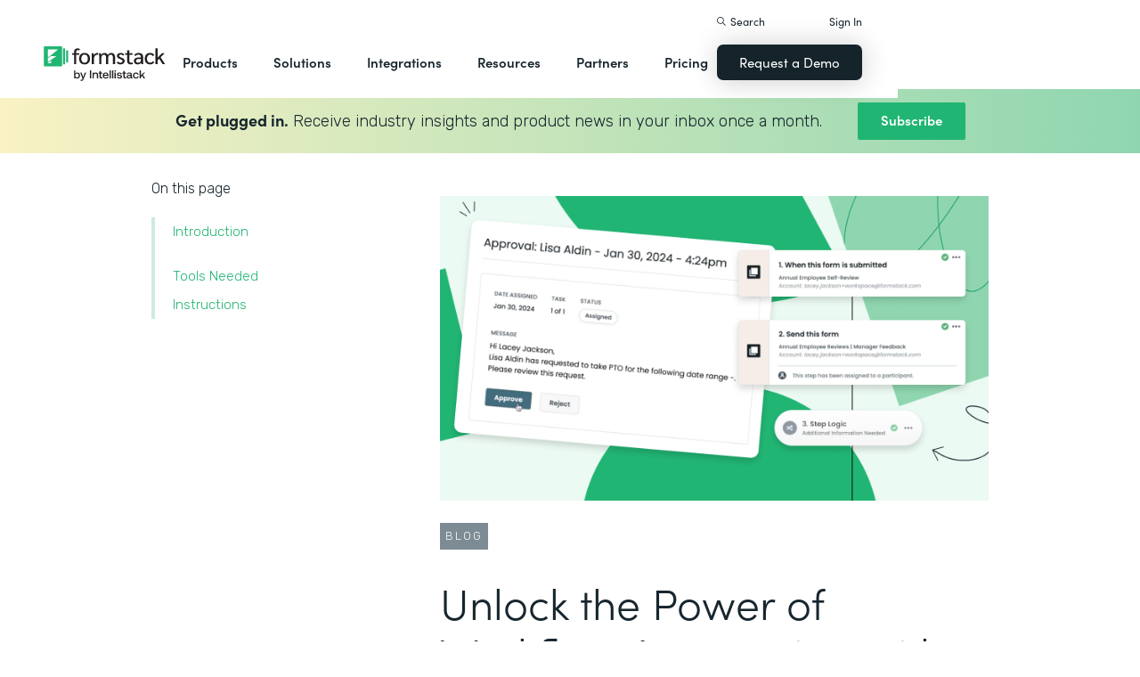

--- FILE ---
content_type: text/html
request_url: https://sportscenterct.formstack.com/blog/builders-adding-step-logic-to-a-workflow
body_size: 28862
content:
<!DOCTYPE html><!-- Last Published: Thu Jan 15 2026 19:58:58 GMT+0000 (Coordinated Universal Time) --><html data-wf-domain="webflow-prod.formstack.com" data-wf-page="631f56d731f15b198f48071b" data-wf-site="5ebb0930dd82631397ddca92" data-wf-intellimize-customer-id="117466347" lang="en" data-wf-collection="631f56d731f15b4013480794" data-wf-item-slug="builders-adding-step-logic-to-a-workflow"><head><meta charset="utf-8"/><title>Step Logic &amp; Approvals | Formstack Video Demo</title><meta content="Discover how Formstack&#x27;s new Workflows feature revolutionizes automation with group approvals, dynamic data routing, and enhanced flexibility for all your business processes." name="description"/><meta content="Step Logic &amp; Approvals | Formstack Video Demo" property="og:title"/><meta content="Discover how Formstack&#x27;s new Workflows feature revolutionizes automation with group approvals, dynamic data routing, and enhanced flexibility for all your business processes." property="og:description"/><meta content="https://cdn.prod.website-files.com/5eff9c5e4dba181f8aa2d1e0/65cbcf2eb6a557b8a75849a2_Step%20Logic%20and%20Approvals%20Release_feature.png" property="og:image"/><meta content="Step Logic &amp; Approvals | Formstack Video Demo" property="twitter:title"/><meta content="Discover how Formstack&#x27;s new Workflows feature revolutionizes automation with group approvals, dynamic data routing, and enhanced flexibility for all your business processes." property="twitter:description"/><meta content="https://cdn.prod.website-files.com/5eff9c5e4dba181f8aa2d1e0/65cbcf2eb6a557b8a75849a2_Step%20Logic%20and%20Approvals%20Release_feature.png" property="twitter:image"/><meta property="og:type" content="website"/><meta content="summary_large_image" name="twitter:card"/><meta content="width=device-width, initial-scale=1" name="viewport"/><meta content="fODKti5w4dGtP_o2YE7rgSjTwHCDlXY8mECZr4WNbrQ" name="google-site-verification"/><link href="https://cdn.prod.website-files.com/5ebb0930dd82631397ddca92/css/fs-prod.shared.5c3009d92.min.css" rel="stylesheet" type="text/css" integrity="sha384-XDAJ2SaN98XmGx21IAGmR4a+4FdscdqHRrbQAiBTOTNDJOUG10Wd4lPCSok4BQd9" crossorigin="anonymous"/><link href="https://fonts.googleapis.com" rel="preconnect"/><link href="https://fonts.gstatic.com" rel="preconnect" crossorigin="anonymous"/><script src="https://ajax.googleapis.com/ajax/libs/webfont/1.6.26/webfont.js" type="text/javascript"></script><script type="text/javascript">WebFont.load({  google: {    families: ["Open Sans:300,300italic,400,400italic,600,600italic,700,700italic,800,800italic","Rubik:300,regular,500,700"]  }});</script><script src="https://use.typekit.net/iek1ypl.js" type="text/javascript"></script><script type="text/javascript">try{Typekit.load();}catch(e){}</script><script type="text/javascript">!function(o,c){var n=c.documentElement,t=" w-mod-";n.className+=t+"js",("ontouchstart"in o||o.DocumentTouch&&c instanceof DocumentTouch)&&(n.className+=t+"touch")}(window,document);</script><link href="https://cdn.prod.website-files.com/5ebb0930dd82631397ddca92/5f49000747c213807f0a1d74_FS_32x32.png" rel="shortcut icon" type="image/x-icon"/><link href="https://cdn.prod.website-files.com/5ebb0930dd82631397ddca92/5f490035d3afaf299acf7d59_FS_256x256.png" rel="apple-touch-icon"/><style>.anti-flicker, .anti-flicker * {visibility: hidden !important; opacity: 0 !important;}</style><style>[data-wf-hidden-variation], [data-wf-hidden-variation] * {
        display: none !important;
      }</style><script type="text/javascript">if (localStorage.getItem('intellimize_data_tracking_type') !== 'optOut') { localStorage.removeItem('intellimize_opt_out_117466347'); } if (localStorage.getItem('intellimize_data_tracking_type') !== 'optOut') { localStorage.setItem('intellimize_data_tracking_type', 'optOut'); }</script><script type="text/javascript">(function(e){var s={r:[]};e.wf={r:s.r,ready:t=>{s.r.push(t)}}})(window)</script><script type="text/javascript">(function(e,t,p){var n=document.documentElement,s={p:[],r:[]},u={p:s.p,r:s.r,push:function(e){s.p.push(e)},ready:function(e){s.r.push(e)}};e.intellimize=u,n.className+=" "+p,setTimeout(function(){n.className=n.className.replace(RegExp(" ?"+p),"")},t)})(window, 4000, 'anti-flicker')</script><link href="https://cdn.intellimize.co/snippet/117466347.js" rel="preload" as="script"/><script type="text/javascript">var wfClientScript=document.createElement("script");wfClientScript.src="https://cdn.intellimize.co/snippet/117466347.js",wfClientScript.async=!0,wfClientScript.onerror=function(){document.documentElement.className=document.documentElement.className.replace(RegExp(" ?anti-flicker"),"")},document.head.appendChild(wfClientScript);</script><link href="https://api.intellimize.co" rel="preconnect" crossorigin="true"/><link href="https://log.intellimize.co" rel="preconnect" crossorigin="true"/><link href="https://117466347.intellimizeio.com" rel="preconnect"/><link href="rss.xml" rel="alternate" title="RSS Feed" type="application/rss+xml"/><script src="https://www.google.com/recaptcha/api.js" type="text/javascript"></script><!-- Custom CSS -->
<style>
  @font-face {font-display: swap;}input::placeholder{overflow:visible}a{cursor:pointer}body{-webkit-font-smoothing:antialiased}.w-webflow-badge {display: none !important;}.nav-dimmer.active {display: block;opacity: 1;}.hover_bg_light:hover .prod-nav-menui-item-callout {background-color: #7D8C94;}@media (max-width:767px){.templates-for-solution-section .templates-collection-grid div:nth-child(4) .templates-for-solution-section .templates-collection-grid div:nth-child(5) .templates-for-solution-section .templates-collection-grid div:nth-child(6){display:none}}@media (max-width:1220px) and (min-width:992px){#solutionsNav {width: 1000px;left: -300px;}.nav-background.full.sub-nav.product{width:1060px}#productNav .left-prod-nav-2{display:block}}.customer-story-logo-image{max-height:100%}
.standard-rich-text p {font-weight: 300 !important}.w-video embed, .w-video iframe, .w-video object {border: none !important}
@media screen and (max-width: 1300px) {.filtered-search-right-results{overflow-x:scroll;}}
@media (min-width:769px) {.nav-background.sub-nav.solutions-full{top:100px !important}.container .nav-background.sub-nav.solutions-full.bannervisible{top:130px !important}.templates-list-item.nav-menu-link.hide {display: none !important}}
@media(max-width: 768px) {header#nav.active .nav-container {position: fixed;width: 100%;height: 100%;background-color: #fff !important;overflow-y: scroll;padding-bottom: 100px;}#NavCTAContainer {display: none;}header#nav.active #NavCTAContainer {display: flex !important;justify-content: space-between;align-items: center;}header#nav.active ~ #drift-frame-controller, header#nav.active ~ .osano-cm-window {z-index: 1 !important;}}
.top-notification-bar .notification-bar-rich-text p {
	margin-bottom: 0;
}
.top-notification-bar .notification-bar-rich-text strong {
	font-weight: 700;
}
.top-notification-bar .notification-bar-rich-text a {
	font-weight: 400;
	color: white;
	font-family: sofia-pro,sans-serif;
}
.secondary-cta-link.border-box-black {
	align-self: start;
}
</style>

<!-- SCRIPTS -->
<!-- Google Tag Manager -->
<script>(function(w,d,s,l,i){w[l]=w[l]||[];w[l].push({'gtm.start':
new Date().getTime(),event:'gtm.js'});var f=d.getElementsByTagName(s)[0],
j=d.createElement(s),dl=l!='dataLayer'?'&l='+l:'';j.async=true;j.src=
'https://www.googletagmanager.com/gtm.js?id='+i+dl;f.parentNode.insertBefore(j,f);
})(window,document,'script','dataLayer','GTM-KHB6FZ');</script>
<!-- End Google Tag Manager -->

<!-- Start of HubSpot Embed Code -->
<script id="hs-script-loader" src="//js-na1.hs-scripts.com/47598483.js" defer></script>
<!-- End of HubSpot Embed Code -->

<script>
//Adding DataLayer from GTM to collect email
//https://developers.google.com/tag-platform/tag-manager/datalayer
window.dataLayer = window.dataLayer || []
dataLayer.push({
 'event': 'formSubmission',
 'formType': 'Contact us'
});
</script>

<!-- Start Osano Script -->
<script async src="https://cmp.osano.com/AzZnrAU15nrEq36kK/f442173a-e8e2-44e8-b518-188c07d6ccd1/osano.js"></script>
<script async src="https://cdn.jsdelivr.net/npm/cookieconsent@3/build/cookieconsent.min.js"></script>
<!-- End Osano Script -->

<!-- Google Consent Mode via Osano -->
<script>
  window.dataLayer = window.dataLayer ||[];
  function gtag(){dataLayer.push(arguments);}
  gtag('consent','default',{
    'ad_storage':'denied',
    'analytics_storage':'denied',
    'ad_user_data':'denied',
    'ad_personalization':'denied',
     'wait_for_update': 500
  });
  gtag("set", "ads_data_redaction", true);
</script>
<!-- End Google Consent Mode -->


<!-- Store GCLID -->
<script>/*
function getParam(e){var t=RegExp("[?&]"+e+"=([^&]*)").exec(window.location.search);return t&&decodeURIComponent(t[1].replace(/\+/g," "))}function getExpiryRecord(e){return{value:e,expiryDate:new Date().getTime()+7776e6}}function addGclid(){var e,t=getParam("gclid"),a=null,r=getParam("gclsrc"),i=!r||-1!==r.indexOf("aw");["gclid_field"].forEach(function(t){document.getElementById(t)&&(e=document.getElementById(t))}),t&&i&&(a=getExpiryRecord(t),localStorage.setItem("gclid",JSON.stringify(a)));var n=a||JSON.parse(localStorage.getItem("gclid")),c=n&&new Date().getTime()<n.expiryDate;e&&c&&(e.value=n.value)}window.addEventListener("load",addGclid);*/
</script>
<!-- End Store GCLID -->

<!-- Meta Pixel Code -->
<script>
!function(f,b,e,v,n,t,s)
{if(f.fbq)return;n=f.fbq=function(){n.callMethod?
n.callMethod.apply(n,arguments):n.queue.push(arguments)};
if(!f._fbq)f._fbq=n;n.push=n;n.loaded=!0;n.version='2.0';
n.queue=[];t=b.createElement(e);t.async=!0;
t.src=v;s=b.getElementsByTagName(e)[0];
s.parentNode.insertBefore(t,s)}(window, document,'script',
'https://connect.facebook.net/en_US/fbevents.js');
fbq('init', '764089252861911');
fbq('track', 'PageView');
</script>
<noscript><img height="1" width="1" style="display:none"
src="https://www.facebook.com/tr?id=764089252861911&ev=PageView&noscript=1"
/></noscript>
<!-- End Meta Pixel Code -->
<!-- END SCRIPTS --><link rel="canonical" href="https://www.formstack.com/blog/builders-adding-step-logic-to-a-workflow" />
<script async src="https://code.jquery.com/jquery-3.5.1.min.js"></script>
<!-- [Attributes by Finsweet] Table of Contents -->
<script defer src="https://cdn.jsdelivr.net/npm/@finsweet/attributes-toc@1/toc.js"></script>
<!-- [Attributes by Finsweet] Form Submit Actions -->
<script defer src="https://cdn.jsdelivr.net/npm/@finsweet/attributes-formsubmit@1/formsubmit.js"></script>
<style>
html {
  scroll-behavior: smooth;
}
/* Placeholder color for the floating subscribe form */
::placeholder { /* Chrome, Firefox, Opera, Safari 10.1+ */
  color: black;
  opacity: 1; /* Firefox */
}

:-ms-input-placeholder { /* Internet Explorer 10-11 */
  color: black;
}

::-ms-input-placeholder { /* Microsoft Edge */
  color: black;
}

.standard-rich-text p {
    font-weight: 300 !important;
}
</style></head><body><div class="w-embed"><style>
/* ----- TABLE OF CONTENT SIDEBAR ----- */
.chapter_block {
    position: sticky;
    top: 140px;
}
.chapter_mobile_arrow, .nav_overlay {
    display: none;
}
.chapter_list_container {
    border-left: 4px solid #ceeade;
    max-width: 300px;
    padding-left: 0;
}
.chapter_list_item {
    color: var(--text-green);
    margin-left: -4px;
    padding-left: 0;
    font-size: 15px;
    font-weight: 300;
    list-style-type: none;
}
.chapter_link {
    color: var(--formstack-green);
    border-left: 4px solid #0000;
    padding-top: 7px;
    padding-bottom: 7px;
    padding-left: 20px;
    font-weight: 300;
    line-height: 18px;
    display: inline-block;
}
.chapter_link.w--current {
    border-left-color: var(--text-green);
    color: var(--text-green);
    font-weight: 500;
    display: inline-block;
}
.chapter_link:hover {
    border-left-color: #87ccad;
}
.image_toc_pg_promo_box {
    background-color: #fff;
    padding: 7px 7px 9px;
    border: 1px solid #000;
    border-radius: 4px;
    margin-left: -20px;
    position: absolute;
    top: -20px;
    left: 50%;
}
.recaptcha-small {
    overflow: hidden;
    border-right: 1px solid #ccc;
}
/* Responsive */
/* Table of Content Styles */
@media (max-width: 1024px) {
    .chapter_block.active .chapter_link {
      display: inline-block !important;
    }
    .chapter_block.active .chapter_mobile_arrow img {
      transform: rotate(180deg);
    }
    .chapter_block.active .chapters_nav {
      overflow-y: scroll;
      max-height: 400px;
    }
    .chapter_block.active .nav_overlay, .chapter_block .chapters_nav .newsletter-gradient-background {
      display: none;
    }
    .chapter_block.active .chapters_nav .newsletter-gradient-background {
      display: block;
    }
    .chapters_nav .newsletter-gradient-background {
      position: relative;
      top: 10px;
      margin-bottom: 25px;
    }
}
@media screen and (max-width: 991px) {
    .chapter_block {
        z-index: 1000;
        background-color: var(--white);
        width: 100%;
        position: absolute;
        top: -20px;
        left: 0;
    }
    .sofia-pro-black.text-extra-large.monthly-pricing-price-text, .sofia-pro-black.text-small.mb-20.desktop-tablet-only {
        display: none;
    }
    .nav_overlay {
        width: 100%;
        height: 100%;
        display: block;
        position: absolute;
    }
    .chapters_nav {
        border-bottom: 4px solid #cdeade;
        margin-left: 40px;
        margin-right: 40px;
        padding-right: 40px;
        overflow: hidden;
    }
    .chapter_list_container {
        border-left-style: none;
        border-left-width: 0;
        margin-bottom: 0;
    }
    .chapter_link {
        border-left-style: none;
        display: none;
    }
    .chapter_link.w--current {
        display: inline-block;
    }
    .chapter_mobile_arrow {
        display: block;
        position: absolute;
        top: 0;
        right: 40px;
    }
    .chapter_mobile_arrow img {
        transition: transform .5s ease-in-out;
        transform: rotate(0);
    }
}
@media screen and (max-width: 479px) {
    .chapters_nav {
        border-bottom: 4px solid #cdeade;
        margin-left: 20px;
        margin-right: 20px;
        padding-right: 10px;
        overflow: hidden;
    }
}
</style></div><div id="newsletter-popup" class="modal-window exit-intent"><div class="w-embed"><style>
.modal-window {
	transform: scale(1) !important;
}
</style></div><div class="modal-container"><div class="modal-topbar"><div class="flex flex-mobile flex-left"><img src="https://cdn.prod.website-files.com/5ebb0930dd82631397ddca92/66be55a24380c06bb6e5257d_element-newsletter-topbar-icon-email.svg" loading="lazy" alt="" class="mr-20"/><div class="label large white newsletter">Sign up for our newsletter</div></div><a id="popup-close" data-wf-native-id-path="5a2f6077-a5b8-61a6-97a2-e366bb2f4410:6c899e09-5ff2-2542-4775-7b82a23dd07e" data-wf-ao-click-engagement-tracking="true" data-wf-element-id="6c899e09-5ff2-2542-4775-7b82a23dd07e" data-wf-component-context="%5B%7B%22componentId%22%3A%226c899e09-5ff2-2542-4775-7b82a23dd076%22%2C%22instanceId%22%3A%225a2f6077-a5b8-61a6-97a2-e366bb2f4410%22%7D%5D" href="#" class="modal-close">x</a></div><div><div class="newsletter-title-bar"><div class="new-heading-small mb-0">Save time and accomplish more with great content once a month.</div></div><div class="newsletter-content"><div class="w-embed w-script"><style>
.hs_email label {
  display: none;
}
.hs_email .hs-input {
	border: 1px solid #000;
  padding: 20px;
  color: #333;
  vertical-align: middle;
  background-color: #fff;
  width: 100%;
  height: 55px;
  margin-bottom: 20px;
  font-size: 14px;
  line-height: 1.42857;
  display: block;
}
.hs_recaptcha {
	margin-bottom: 20px;
}
.hs-button.primary {
  color: #fff;
  white-space: nowrap;
  background-color: #17262e;
  border: none;
  border-radius: 7px;
  padding: 18px 26px;
  font-family: sofia-pro, sans-serif;
  font-weight: 600;
  box-shadow: 0 10px 30px #0003;
  cursor: pointer;
}
</style>
<script charset="utf-8" type="text/javascript" src="//js.hsforms.net/forms/embed/v2.js"></script>
<script>
  hbspt.forms.create({
    portalId: "47598483",
    formId: "06fbaa60-9f11-4bf3-99f2-3c385989f5e4",
    region: "na1"
  });
</script></div></div></div></div><div id="exit-popup-cross" class="faded-background"></div></div><div id="exit-popup" class="modal-window exit-intent w-clearfix"><a href="#" data-w-id="623ec524-3505-640b-610b-203ab2eca187" data-wf-native-id-path="56b63074-163b-90bf-82cf-01d3711742ea:623ec524-3505-640b-610b-203ab2eca187" data-wf-ao-click-engagement-tracking="true" data-wf-element-id="623ec524-3505-640b-610b-203ab2eca187" data-wf-component-context="%5B%7B%22componentId%22%3A%22623ec524-3505-640b-610b-203ab2eca186%22%2C%22instanceId%22%3A%2256b63074-163b-90bf-82cf-01d3711742ea%22%7D%5D" class="font-icon close"><strong class="bold-text-3"></strong></a><div class="bg-white padding-large max-width-medium position-relative z-index-top"><h3 class="heading-medium-3 text-center v2 margin-bottom-none">Ready to learn more?</h3><p class="text-medium large margin-bottom-none text-center">Connect with us to learn how Formstack can help you digitize what matters, automate workflows, and fix processes—all without code.</p><div class="main-form v2"><div class="w-embed w-script"><style>
#fsRow4230492-1 {display: none !important;}
.modal-window {
	transform: scale(1) !important;
}
.fsForm .fsSubmit {
	margin-bottom: 0 !important;
	padding-bottom: 0 !important;
}
</style>
<script type="text/javascript" src="https://realdata.formstack.com/forms/js.php/contact_sales_resources?nojquery=1"></script>
<noscript><a href="https://realdata.formstack.com/forms/contact_sales_resources" title="Contact Sales">Contact Sales | Resources | Popup</a></noscript>
<script type='text/javascript'>
  //$('#field101133740').replaceWith('<input type="text" id="field101133740" name="field101133740" size="50" value="Interactive Guide | Q4 2020 | Popup" class="fsField fsFormatText">');
  if (typeof $ == 'undefined' && jQuery){ $ = jQuery}
  $("#fsSubmitButton4230492").replaceWith("<input id=\"fsSubmitButton4230492\" class=\"fsSubmitButton\"style=\"\" type=\"submit\" value=\"Get In Touch\" onclick=\"ga('send', 'event', 'Contact Sales | Resources | Popup', 'signup', 'signup_demorequest_enterprisehipaapricing');\">");
</script></div></div></div><div id="exit-popup-cross" data-w-id="623ec524-3505-640b-610b-203ab2eca191" class="faded-background"></div></div><header id="nav" data-w-id="d56d2632-8cfa-158d-09d3-7f73b1aa64f2" class="sticky-nav"><div class="nav-container nav-inner pt-40-pb-10"><div class="container flex space-between relative-block"><div class="nav-logo-container"><a href="/" data-wf-native-id-path="cfd7d603-1f48-7646-b420-38caef218f9c:ca6d9c4f-74e1-fa16-99b7-ed247bbd50fc" data-wf-ao-click-engagement-tracking="true" data-wf-element-id="ca6d9c4f-74e1-fa16-99b7-ed247bbd50fc" data-wf-component-context="%5B%7B%22componentId%22%3A%22d56d2632-8cfa-158d-09d3-7f73b1aa64f2%22%2C%22instanceId%22%3A%22cfd7d603-1f48-7646-b420-38caef218f9c%22%7D%5D" class="nav-logo-link w-inline-block"><img width="Auto" height="50" alt="Formstack Company Logo" src="https://cdn.prod.website-files.com/5ebb0930dd82631397ddca92/685b02e910b8b9e4bb7de167_logo-Formstack-by-Intellistack.svg" loading="eager" id="navLogoBlack" fetchpriority="high" class="nav-logo"/><img width="154" height="26" alt="Formstack White Logo" src="https://cdn.prod.website-files.com/5ebb0930dd82631397ddca92/5f612a5ac578cf166c08454d_formstack-logo-white.svg" loading="lazy" id="navLogoWhite" class="nav-logo hide"/></a><div class="nav-mobile-menu-container"><div id="nav-magnify-glass" class="mobile-nav-search-magnify hide"></div><div class="mobile-nav-search-close"></div><div id="MobileMenu" class="mobile-nav-dropdown"><img alt="Mobile Navigation Close" src="https://cdn.prod.website-files.com/5e84fbb7a2e28dc5497c62f3/5f89c453ab7da03a3d858ae4_icon-close-x.svg" class="hamburger-close"/><img alt="Mobile Navigation Open" src="https://cdn.prod.website-files.com/5e84fbb7a2e28dc5497c62f3/5f89c453ab7da0dd5e858ae0_icon-hamburger-menu.svg" class="hamburger"/></div></div></div><ul role="list" class="nav-grid new w-list-unstyled"><li id="productNav" class="products-list-item nav-menu-link w-node-ca6d9c4f-74e1-fa16-99b7-ed247bbd5106-b1aa64f2"><div class="tablet-menu-item"><a href="#" data-wf-native-id-path="cfd7d603-1f48-7646-b420-38caef218f9c:ca6d9c4f-74e1-fa16-99b7-ed247bbd5108" data-wf-ao-click-engagement-tracking="true" data-wf-element-id="ca6d9c4f-74e1-fa16-99b7-ed247bbd5108" data-wf-component-context="%5B%7B%22componentId%22%3A%22d56d2632-8cfa-158d-09d3-7f73b1aa64f2%22%2C%22instanceId%22%3A%22cfd7d603-1f48-7646-b420-38caef218f9c%22%7D%5D" class="nav-link">Products</a><div class="arrow-container-2"><img alt="" src="https://cdn.prod.website-files.com/5e84fbb7a2e28dc5497c62f3/5f89c453ab7da0dc31858adf_icon-triangle-menu.svg" class="nav-arrow products"/></div></div><div class="nav-background full sub-nav products"><div class="product-nav-container new"><div id="productNavLinkContainer" class="w-layout-grid nav-product-grid"><a href="/products/online-forms" data-wf-native-id-path="cfd7d603-1f48-7646-b420-38caef218f9c:884a0cbd-758b-2c90-57d5-3dfc09c433f7" data-wf-ao-click-engagement-tracking="true" data-wf-element-id="884a0cbd-758b-2c90-57d5-3dfc09c433f7" data-wf-component-context="%5B%7B%22componentId%22%3A%22d56d2632-8cfa-158d-09d3-7f73b1aa64f2%22%2C%22instanceId%22%3A%22cfd7d603-1f48-7646-b420-38caef218f9c%22%7D%5D" class="product-nav-item w-inline-block"><img width="20" height="20" alt="" src="https://cdn.prod.website-files.com/5e84fbb7a2e28dc5497c62f3/5f89c453ab7da03256858ae3_icons-forms-two.svg" class="platform-icon mt-5"/><div><div class="sofia-pro mb-15">Forms</div><div class="text-light text-smaller">Enhance data collection to data workflows with our enterprise-grade, yet easy-to-use no-code online form builder.<br/></div></div></a><a href="/products/documents" data-wf-native-id-path="cfd7d603-1f48-7646-b420-38caef218f9c:884a0cbd-758b-2c90-57d5-3dfc09c4340f" data-wf-ao-click-engagement-tracking="true" data-wf-element-id="884a0cbd-758b-2c90-57d5-3dfc09c4340f" data-wf-component-context="%5B%7B%22componentId%22%3A%22d56d2632-8cfa-158d-09d3-7f73b1aa64f2%22%2C%22instanceId%22%3A%22cfd7d603-1f48-7646-b420-38caef218f9c%22%7D%5D" class="product-nav-item w-inline-block"><img width="20" height="20" alt="" src="https://cdn.prod.website-files.com/5e84fbb7a2e28dc5497c62f3/5f89c453ab7da072b2858adc_icon-documents.svg" class="platform-icon mt-5"/><div><div class="sofia-pro mb-15">Documents</div><div class="text-light text-smaller">Automate revenue-generating documents and transform data into professional, dynamic documents to impress your end customers.<br/></div></div></a><a href="/products/sign" data-wf-native-id-path="cfd7d603-1f48-7646-b420-38caef218f9c:884a0cbd-758b-2c90-57d5-3dfc09c43427" data-wf-ao-click-engagement-tracking="true" data-wf-element-id="884a0cbd-758b-2c90-57d5-3dfc09c43427" data-wf-component-context="%5B%7B%22componentId%22%3A%22d56d2632-8cfa-158d-09d3-7f73b1aa64f2%22%2C%22instanceId%22%3A%22cfd7d603-1f48-7646-b420-38caef218f9c%22%7D%5D" class="product-nav-item w-inline-block"><img width="20" height="20" alt="" src="https://cdn.prod.website-files.com/5e84fbb7a2e28dc5497c62f3/5f89c453ab7da0d605858ae1__Sign.svg" class="platform-icon mt-5"/><div><div class="sofia-pro mb-15">Sign</div><div class="text-light text-smaller">Collect digital signatures easily and securely with the eSignature solution that is easy for you and your end customers.<br/></div></div></a><a href="https://www.intellistack-streamline.com" data-wf-native-id-path="cfd7d603-1f48-7646-b420-38caef218f9c:884a0cbd-758b-2c90-57d5-3dfc09c433ff" data-wf-ao-click-engagement-tracking="true" data-wf-element-id="884a0cbd-758b-2c90-57d5-3dfc09c433ff" data-wf-component-context="%5B%7B%22componentId%22%3A%22d56d2632-8cfa-158d-09d3-7f73b1aa64f2%22%2C%22instanceId%22%3A%22cfd7d603-1f48-7646-b420-38caef218f9c%22%7D%5D" class="product-nav-item w-inline-block"><img width="20" height="20" alt="" src="https://cdn.prod.website-files.com/5ebb0930dd82631397ddca92/67b4f81cb13e3d2a6155da02_7d5ca90ccdd08e76e8a886d74424c280_logo-icon-streamline.svg" class="platform-icon mt-5"/><div><div class="sofia-pro mb-15">Intellistack Streamline</div><div class="text-light text-smaller">Market-first process automation platform for building error‒free, data‒rich workflows with automatic prefill that reduce costs and risks, and improve efficiency.<br/></div></div></a><a href="/products/suite" data-wf-native-id-path="cfd7d603-1f48-7646-b420-38caef218f9c:884a0cbd-758b-2c90-57d5-3dfc09c43417" data-wf-ao-click-engagement-tracking="true" data-wf-element-id="884a0cbd-758b-2c90-57d5-3dfc09c43417" data-wf-component-context="%5B%7B%22componentId%22%3A%22d56d2632-8cfa-158d-09d3-7f73b1aa64f2%22%2C%22instanceId%22%3A%22cfd7d603-1f48-7646-b420-38caef218f9c%22%7D%5D" class="product-nav-item w-inline-block"><img width="20" height="20" alt="" src="https://cdn.prod.website-files.com/5e84fbb7a2e28dc5497c62f3/5f89c453ab7da007ea858ade_icon-platform.svg" class="platform-icon mt-5"/><div><div class="sofia-pro mb-15">Suite</div><div class="text-light text-smaller">Formstack’s all-in-one solution for online forms, document generation, eSignatures, and automated workflows.<br/></div></div></a><a id="productNavCTA" data-wf-native-id-path="cfd7d603-1f48-7646-b420-38caef218f9c:884a0cbd-758b-2c90-57d5-3dfc09c4342f" data-wf-ao-click-engagement-tracking="true" data-wf-element-id="884a0cbd-758b-2c90-57d5-3dfc09c4342f" data-wf-component-context="%5B%7B%22componentId%22%3A%22d56d2632-8cfa-158d-09d3-7f73b1aa64f2%22%2C%22instanceId%22%3A%22cfd7d603-1f48-7646-b420-38caef218f9c%22%7D%5D" href="/contact-sales" class="flex flex-left width-full hover_bg_light mobile-mt-30 mobile-break w-node-_884a0cbd-758b-2c90-57d5-3dfc09c4342f-b1aa64f2 w-inline-block"><img src="https://cdn.prod.website-files.com/5ebb0930dd82631397ddca92/67b5234c0b8611638598906b_photo-navigation-products-man-and-woman-smiling-at-laptop.webp" loading="lazy" alt="" class="image mobile-full-width"/><div class="prod-nav-menui-item-callout"><div class="sofia-pro color-white text-extra-large mb-20">Schedule a Demo</div><div class="flex flex-left mobile-flex-center"><div class="text-light text-smaller color-white">See the platform in action for yourself<br/></div><img src="https://cdn.prod.website-files.com/5ebb0930dd82631397ddca92/67b5f3348cb2a8f0918e3ead_element-arrow-white.svg" loading="lazy" alt="" class="ml-5 desktop-only"/></div></div></a><a href="/products/forms-for-salesforce" data-wf-native-id-path="cfd7d603-1f48-7646-b420-38caef218f9c:884a0cbd-758b-2c90-57d5-3dfc09c43407" data-wf-ao-click-engagement-tracking="true" data-wf-element-id="884a0cbd-758b-2c90-57d5-3dfc09c43407" data-wf-component-context="%5B%7B%22componentId%22%3A%22d56d2632-8cfa-158d-09d3-7f73b1aa64f2%22%2C%22instanceId%22%3A%22cfd7d603-1f48-7646-b420-38caef218f9c%22%7D%5D" class="product-nav-item w-inline-block"><img width="20" height="20" alt="" src="https://cdn.prod.website-files.com/5ebb0930dd82631397ddca92/5f5a297931a857e2eb6243b5_Forms-for-Salesforce.svg" class="platform-icon mt-5"/><div><div class="sofia-pro mb-15">Forms for Salesforce</div><div class="text-light text-smaller">Securely collect and manage data all within your Salesforce org with our market-first native forms solution.<br/></div></div></a><a href="/products/documents-for-salesforce" data-wf-native-id-path="cfd7d603-1f48-7646-b420-38caef218f9c:884a0cbd-758b-2c90-57d5-3dfc09c4341f" data-wf-ao-click-engagement-tracking="true" data-wf-element-id="884a0cbd-758b-2c90-57d5-3dfc09c4341f" data-wf-component-context="%5B%7B%22componentId%22%3A%22d56d2632-8cfa-158d-09d3-7f73b1aa64f2%22%2C%22instanceId%22%3A%22cfd7d603-1f48-7646-b420-38caef218f9c%22%7D%5D" class="product-nav-item mb-10 w-inline-block"><img width="20" height="20" alt="" src="https://cdn.prod.website-files.com/5ebb0930dd82631397ddca92/5f5a2980326d464ece166811_Documents-for-Salesforce.svg" class="platform-icon mt-5"/><div><div class="sofia-pro mb-15">Documents for Salesforce</div><div class="text-light text-smaller">Robust document generation for all your business needs and integrated with Salesforce - from proposals to contracts and invoices.<br/></div></div></a></div></div></div></li><li class="solutions-list-item nav-menu-link full-width-nav"><div class="tablet-menu-item"><a href="#" data-wf-native-id-path="cfd7d603-1f48-7646-b420-38caef218f9c:ca6d9c4f-74e1-fa16-99b7-ed247bbd5151" data-wf-ao-click-engagement-tracking="true" data-wf-element-id="ca6d9c4f-74e1-fa16-99b7-ed247bbd5151" data-wf-component-context="%5B%7B%22componentId%22%3A%22d56d2632-8cfa-158d-09d3-7f73b1aa64f2%22%2C%22instanceId%22%3A%22cfd7d603-1f48-7646-b420-38caef218f9c%22%7D%5D" class="nav-link">Solutions</a><div class="arrow-container-2"><img alt="" src="https://cdn.prod.website-files.com/5e84fbb7a2e28dc5497c62f3/5f89c453ab7da0dc31858adf_icon-triangle-menu.svg" class="nav-arrow solutions"/></div></div><div id="solutionsNav" class="nav-background sub-nav sub-nav-full"><div id="w-node-ca6d9c4f-74e1-fa16-99b7-ed247bbd5156-b1aa64f2" class="w-layout-layout quick-stack relative-block solution-nav wf-layout-layout"><div id="w-node-ca6d9c4f-74e1-fa16-99b7-ed247bbd5157-b1aa64f2" class="w-layout-cell"><div class="nav-col-solutions"><div class="nav-secondary-title sofia-pro">BY INDUSTRY</div><div class="nav-solution-link-block"><img loading="lazy" src="https://cdn.prod.website-files.com/5ebb0930dd82631397ddca92/64c99bab6fe66e63cf226acc_nav-solution-icon-1.svg" alt=""/><div class="solution-nav-links"><a data-w-id="ca6d9c4f-74e1-fa16-99b7-ed247bbd515e" data-wf-native-id-path="cfd7d603-1f48-7646-b420-38caef218f9c:ca6d9c4f-74e1-fa16-99b7-ed247bbd515e" data-wf-ao-click-engagement-tracking="true" data-wf-element-id="ca6d9c4f-74e1-fa16-99b7-ed247bbd515e" data-wf-component-context="%5B%7B%22componentId%22%3A%22d56d2632-8cfa-158d-09d3-7f73b1aa64f2%22%2C%22instanceId%22%3A%22cfd7d603-1f48-7646-b420-38caef218f9c%22%7D%5D" href="https://www.formstack.com/industry/healthcare" class="solution-nav-link nav-title w-inline-block"><img loading="lazy" src="https://cdn.prod.website-files.com/5ebb0930dd82631397ddca92/64ca4e42e48c4099fb59d639_Nav-link-green-arrow.svg" alt="" class="solution-nav-link-arrow"/><div>Healthcare</div></a><a data-w-id="ca6d9c4f-74e1-fa16-99b7-ed247bbd5162" data-wf-native-id-path="cfd7d603-1f48-7646-b420-38caef218f9c:ca6d9c4f-74e1-fa16-99b7-ed247bbd5162" data-wf-ao-click-engagement-tracking="true" data-wf-element-id="ca6d9c4f-74e1-fa16-99b7-ed247bbd5162" data-wf-component-context="%5B%7B%22componentId%22%3A%22d56d2632-8cfa-158d-09d3-7f73b1aa64f2%22%2C%22instanceId%22%3A%22cfd7d603-1f48-7646-b420-38caef218f9c%22%7D%5D" href="https://www.formstack.com/solutions/patient-onboarding" class="solution-nav-link w-inline-block"><img loading="lazy" src="https://cdn.prod.website-files.com/5ebb0930dd82631397ddca92/64ca4e42e48c4099fb59d639_Nav-link-green-arrow.svg" alt="" class="solution-nav-link-arrow"/><div>Patient Onboarding</div></a><a data-w-id="ca6d9c4f-74e1-fa16-99b7-ed247bbd5166" data-wf-native-id-path="cfd7d603-1f48-7646-b420-38caef218f9c:ca6d9c4f-74e1-fa16-99b7-ed247bbd5166" data-wf-ao-click-engagement-tracking="true" data-wf-element-id="ca6d9c4f-74e1-fa16-99b7-ed247bbd5166" data-wf-component-context="%5B%7B%22componentId%22%3A%22d56d2632-8cfa-158d-09d3-7f73b1aa64f2%22%2C%22instanceId%22%3A%22cfd7d603-1f48-7646-b420-38caef218f9c%22%7D%5D" href="https://www.formstack.com/solutions/hipaa-data-security" class="solution-nav-link w-inline-block"><img loading="lazy" src="https://cdn.prod.website-files.com/5ebb0930dd82631397ddca92/64ca4e42e48c4099fb59d639_Nav-link-green-arrow.svg" alt="" class="solution-nav-link-arrow"/><div class="no-wrap-div">HIPAA Data Security</div></a><a data-w-id="ca6d9c4f-74e1-fa16-99b7-ed247bbd516a" data-wf-native-id-path="cfd7d603-1f48-7646-b420-38caef218f9c:ca6d9c4f-74e1-fa16-99b7-ed247bbd516a" data-wf-ao-click-engagement-tracking="true" data-wf-element-id="ca6d9c4f-74e1-fa16-99b7-ed247bbd516a" data-wf-component-context="%5B%7B%22componentId%22%3A%22d56d2632-8cfa-158d-09d3-7f73b1aa64f2%22%2C%22instanceId%22%3A%22cfd7d603-1f48-7646-b420-38caef218f9c%22%7D%5D" href="https://www.formstack.com/solutions/healthcare-marketing" class="solution-nav-link w-inline-block"><img loading="lazy" src="https://cdn.prod.website-files.com/5ebb0930dd82631397ddca92/64ca4e42e48c4099fb59d639_Nav-link-green-arrow.svg" alt="" class="solution-nav-link-arrow"/><div class="no-wrap-div">Healthcare Marketing</div></a></div></div><div class="nav-solution-link-block"><img loading="lazy" src="https://cdn.prod.website-files.com/5ebb0930dd82631397ddca92/64cbd834115ce226583ae91f_icon-nav-solution-2.svg" alt=""/><div class="solution-nav-links"><a data-w-id="ca6d9c4f-74e1-fa16-99b7-ed247bbd5171" data-wf-native-id-path="cfd7d603-1f48-7646-b420-38caef218f9c:ca6d9c4f-74e1-fa16-99b7-ed247bbd5171" data-wf-ao-click-engagement-tracking="true" data-wf-element-id="ca6d9c4f-74e1-fa16-99b7-ed247bbd5171" data-wf-component-context="%5B%7B%22componentId%22%3A%22d56d2632-8cfa-158d-09d3-7f73b1aa64f2%22%2C%22instanceId%22%3A%22cfd7d603-1f48-7646-b420-38caef218f9c%22%7D%5D" href="https://www.formstack.com/industry/financial-services" class="solution-nav-link nav-title w-inline-block"><img loading="lazy" src="https://cdn.prod.website-files.com/5ebb0930dd82631397ddca92/64ca4e42e48c4099fb59d639_Nav-link-green-arrow.svg" alt="" class="solution-nav-link-arrow"/><div>Financial Services</div></a><a data-w-id="ca6d9c4f-74e1-fa16-99b7-ed247bbd5175" data-wf-native-id-path="cfd7d603-1f48-7646-b420-38caef218f9c:ca6d9c4f-74e1-fa16-99b7-ed247bbd5175" data-wf-ao-click-engagement-tracking="true" data-wf-element-id="ca6d9c4f-74e1-fa16-99b7-ed247bbd5175" data-wf-component-context="%5B%7B%22componentId%22%3A%22d56d2632-8cfa-158d-09d3-7f73b1aa64f2%22%2C%22instanceId%22%3A%22cfd7d603-1f48-7646-b420-38caef218f9c%22%7D%5D" href="https://www.formstack.com/solutions/claims-reports" class="solution-nav-link w-inline-block"><img loading="lazy" src="https://cdn.prod.website-files.com/5ebb0930dd82631397ddca92/64ca4e42e48c4099fb59d639_Nav-link-green-arrow.svg" alt="" class="solution-nav-link-arrow"/><div>Claims &amp; Reports</div></a><a data-w-id="ca6d9c4f-74e1-fa16-99b7-ed247bbd5179" data-wf-native-id-path="cfd7d603-1f48-7646-b420-38caef218f9c:ca6d9c4f-74e1-fa16-99b7-ed247bbd5179" data-wf-ao-click-engagement-tracking="true" data-wf-element-id="ca6d9c4f-74e1-fa16-99b7-ed247bbd5179" data-wf-component-context="%5B%7B%22componentId%22%3A%22d56d2632-8cfa-158d-09d3-7f73b1aa64f2%22%2C%22instanceId%22%3A%22cfd7d603-1f48-7646-b420-38caef218f9c%22%7D%5D" href="https://www.formstack.com/solutions/salesforce-financial-services-automation" class="solution-nav-link w-inline-block"><img loading="lazy" src="https://cdn.prod.website-files.com/5ebb0930dd82631397ddca92/64ca4e42e48c4099fb59d639_Nav-link-green-arrow.svg" alt="" class="solution-nav-link-arrow"/><div class="no-wrap-div">Salesforce Automation</div></a><a data-w-id="ca6d9c4f-74e1-fa16-99b7-ed247bbd517d" data-wf-native-id-path="cfd7d603-1f48-7646-b420-38caef218f9c:ca6d9c4f-74e1-fa16-99b7-ed247bbd517d" data-wf-ao-click-engagement-tracking="true" data-wf-element-id="ca6d9c4f-74e1-fa16-99b7-ed247bbd517d" data-wf-component-context="%5B%7B%22componentId%22%3A%22d56d2632-8cfa-158d-09d3-7f73b1aa64f2%22%2C%22instanceId%22%3A%22cfd7d603-1f48-7646-b420-38caef218f9c%22%7D%5D" href="https://www.formstack.com/solutions/electronic-signature-for-insurance" class="solution-nav-link w-inline-block"><img loading="lazy" src="https://cdn.prod.website-files.com/5ebb0930dd82631397ddca92/64ca4e42e48c4099fb59d639_Nav-link-green-arrow.svg" alt="" class="solution-nav-link-arrow"/><div class="no-wrap-div">Esignatures</div></a></div></div></div></div><div id="w-node-ca6d9c4f-74e1-fa16-99b7-ed247bbd5181-b1aa64f2" class="w-layout-cell"><div class="nav-col-solutions"><div class="nav-secondary-title hidden">BY INDUSTRY</div><div class="nav-solution-link-block"><img loading="lazy" src="https://cdn.prod.website-files.com/5ebb0930dd82631397ddca92/64cbd833b89138113d8d62e4_icon-nav-solution-3.svg" alt=""/><div class="solution-nav-links"><a data-w-id="ca6d9c4f-74e1-fa16-99b7-ed247bbd5188" data-wf-native-id-path="cfd7d603-1f48-7646-b420-38caef218f9c:ca6d9c4f-74e1-fa16-99b7-ed247bbd5188" data-wf-ao-click-engagement-tracking="true" data-wf-element-id="ca6d9c4f-74e1-fa16-99b7-ed247bbd5188" data-wf-component-context="%5B%7B%22componentId%22%3A%22d56d2632-8cfa-158d-09d3-7f73b1aa64f2%22%2C%22instanceId%22%3A%22cfd7d603-1f48-7646-b420-38caef218f9c%22%7D%5D" href="https://www.formstack.com/industry/higher-education" class="solution-nav-link nav-title w-inline-block"><img loading="lazy" src="https://cdn.prod.website-files.com/5ebb0930dd82631397ddca92/64ca4e42e48c4099fb59d639_Nav-link-green-arrow.svg" alt="" class="solution-nav-link-arrow"/><div>Education</div></a><a data-w-id="ca6d9c4f-74e1-fa16-99b7-ed247bbd518c" data-wf-native-id-path="cfd7d603-1f48-7646-b420-38caef218f9c:ca6d9c4f-74e1-fa16-99b7-ed247bbd518c" data-wf-ao-click-engagement-tracking="true" data-wf-element-id="ca6d9c4f-74e1-fa16-99b7-ed247bbd518c" data-wf-component-context="%5B%7B%22componentId%22%3A%22d56d2632-8cfa-158d-09d3-7f73b1aa64f2%22%2C%22instanceId%22%3A%22cfd7d603-1f48-7646-b420-38caef218f9c%22%7D%5D" href="https://www.formstack.com/solutions/student-engagement" class="solution-nav-link w-inline-block"><img loading="lazy" src="https://cdn.prod.website-files.com/5ebb0930dd82631397ddca92/64ca4e42e48c4099fb59d639_Nav-link-green-arrow.svg" alt="" class="solution-nav-link-arrow"/><div>Student Engagement</div></a><a data-w-id="ca6d9c4f-74e1-fa16-99b7-ed247bbd5190" data-wf-native-id-path="cfd7d603-1f48-7646-b420-38caef218f9c:ca6d9c4f-74e1-fa16-99b7-ed247bbd5190" data-wf-ao-click-engagement-tracking="true" data-wf-element-id="ca6d9c4f-74e1-fa16-99b7-ed247bbd5190" data-wf-component-context="%5B%7B%22componentId%22%3A%22d56d2632-8cfa-158d-09d3-7f73b1aa64f2%22%2C%22instanceId%22%3A%22cfd7d603-1f48-7646-b420-38caef218f9c%22%7D%5D" href="https://www.formstack.com/solutions/prospective-students" class="solution-nav-link w-inline-block"><img loading="lazy" src="https://cdn.prod.website-files.com/5ebb0930dd82631397ddca92/64ca4e42e48c4099fb59d639_Nav-link-green-arrow.svg" alt="" class="solution-nav-link-arrow"/><div class="no-wrap-div">Prospective Students</div></a><a data-w-id="ca6d9c4f-74e1-fa16-99b7-ed247bbd5194" data-wf-native-id-path="cfd7d603-1f48-7646-b420-38caef218f9c:ca6d9c4f-74e1-fa16-99b7-ed247bbd5194" data-wf-ao-click-engagement-tracking="true" data-wf-element-id="ca6d9c4f-74e1-fa16-99b7-ed247bbd5194" data-wf-component-context="%5B%7B%22componentId%22%3A%22d56d2632-8cfa-158d-09d3-7f73b1aa64f2%22%2C%22instanceId%22%3A%22cfd7d603-1f48-7646-b420-38caef218f9c%22%7D%5D" href="https://www.formstack.com/solutions/alumni" class="solution-nav-link w-inline-block"><img loading="lazy" src="https://cdn.prod.website-files.com/5ebb0930dd82631397ddca92/64ca4e42e48c4099fb59d639_Nav-link-green-arrow.svg" alt="" class="solution-nav-link-arrow"/><div class="no-wrap-div">Alumni Experiences</div></a></div></div><div class="nav-solution-link-block"><img loading="lazy" src="https://cdn.prod.website-files.com/5ebb0930dd82631397ddca92/64cbd834bfd421f6a43aa011_icon-nav-solution-4.svg" alt=""/><div class="solution-nav-links"><a data-w-id="ca6d9c4f-74e1-fa16-99b7-ed247bbd519b" data-wf-native-id-path="cfd7d603-1f48-7646-b420-38caef218f9c:ca6d9c4f-74e1-fa16-99b7-ed247bbd519b" data-wf-ao-click-engagement-tracking="true" data-wf-element-id="ca6d9c4f-74e1-fa16-99b7-ed247bbd519b" data-wf-component-context="%5B%7B%22componentId%22%3A%22d56d2632-8cfa-158d-09d3-7f73b1aa64f2%22%2C%22instanceId%22%3A%22cfd7d603-1f48-7646-b420-38caef218f9c%22%7D%5D" href="https://www.formstack.com/industry/software" class="solution-nav-link nav-title w-inline-block"><img loading="lazy" src="https://cdn.prod.website-files.com/5ebb0930dd82631397ddca92/64ca4e42e48c4099fb59d639_Nav-link-green-arrow.svg" alt="" class="solution-nav-link-arrow"/><div>Software</div></a><a data-w-id="ca6d9c4f-74e1-fa16-99b7-ed247bbd519f" data-wf-native-id-path="cfd7d603-1f48-7646-b420-38caef218f9c:ca6d9c4f-74e1-fa16-99b7-ed247bbd519f" data-wf-ao-click-engagement-tracking="true" data-wf-element-id="ca6d9c4f-74e1-fa16-99b7-ed247bbd519f" data-wf-component-context="%5B%7B%22componentId%22%3A%22d56d2632-8cfa-158d-09d3-7f73b1aa64f2%22%2C%22instanceId%22%3A%22cfd7d603-1f48-7646-b420-38caef218f9c%22%7D%5D" href="https://www.formstack.com/solutions/employee-onboarding" class="solution-nav-link w-inline-block"><img loading="lazy" src="https://cdn.prod.website-files.com/5ebb0930dd82631397ddca92/64ca4e42e48c4099fb59d639_Nav-link-green-arrow.svg" alt="" class="solution-nav-link-arrow"/><div>Employee Onboarding</div></a><a data-w-id="ca6d9c4f-74e1-fa16-99b7-ed247bbd51a3" data-wf-native-id-path="cfd7d603-1f48-7646-b420-38caef218f9c:ca6d9c4f-74e1-fa16-99b7-ed247bbd51a3" data-wf-ao-click-engagement-tracking="true" data-wf-element-id="ca6d9c4f-74e1-fa16-99b7-ed247bbd51a3" data-wf-component-context="%5B%7B%22componentId%22%3A%22d56d2632-8cfa-158d-09d3-7f73b1aa64f2%22%2C%22instanceId%22%3A%22cfd7d603-1f48-7646-b420-38caef218f9c%22%7D%5D" href="https://www.formstack.com/use-case/lead-generation" class="solution-nav-link w-inline-block"><img loading="lazy" src="https://cdn.prod.website-files.com/5ebb0930dd82631397ddca92/64ca4e42e48c4099fb59d639_Nav-link-green-arrow.svg" alt="" class="solution-nav-link-arrow"/><div class="no-wrap-div">Lead Generation</div></a><a data-w-id="ca6d9c4f-74e1-fa16-99b7-ed247bbd51a7" data-wf-native-id-path="cfd7d603-1f48-7646-b420-38caef218f9c:ca6d9c4f-74e1-fa16-99b7-ed247bbd51a7" data-wf-ao-click-engagement-tracking="true" data-wf-element-id="ca6d9c4f-74e1-fa16-99b7-ed247bbd51a7" data-wf-component-context="%5B%7B%22componentId%22%3A%22d56d2632-8cfa-158d-09d3-7f73b1aa64f2%22%2C%22instanceId%22%3A%22cfd7d603-1f48-7646-b420-38caef218f9c%22%7D%5D" href="https://www.formstack.com/solutions/customer-satisfaction-surveys" class="solution-nav-link w-inline-block"><img loading="lazy" src="https://cdn.prod.website-files.com/5ebb0930dd82631397ddca92/64ca4e42e48c4099fb59d639_Nav-link-green-arrow.svg" alt="" class="solution-nav-link-arrow"/><div class="no-wrap-div">Customer Surveys</div></a></div></div></div></div><div id="w-node-ca6d9c4f-74e1-fa16-99b7-ed247bbd51ab-b1aa64f2" class="w-layout-cell gray-border-left border-desktop-tablet"><div class="pl-30"><div class="nav-secondary-title sofia-pro pl-4">BY ROLE</div><a data-w-id="ca6d9c4f-74e1-fa16-99b7-ed247bbd51af" data-wf-native-id-path="cfd7d603-1f48-7646-b420-38caef218f9c:ca6d9c4f-74e1-fa16-99b7-ed247bbd51af" data-wf-ao-click-engagement-tracking="true" data-wf-element-id="ca6d9c4f-74e1-fa16-99b7-ed247bbd51af" data-wf-component-context="%5B%7B%22componentId%22%3A%22d56d2632-8cfa-158d-09d3-7f73b1aa64f2%22%2C%22instanceId%22%3A%22cfd7d603-1f48-7646-b420-38caef218f9c%22%7D%5D" href="https://www.formstack.com/roles/salesforce-admins" class="solution-nav-link mt-0 special-margin w-inline-block"><div>Salesforce Admins</div></a><a data-w-id="ca6d9c4f-74e1-fa16-99b7-ed247bbd51b2" data-wf-native-id-path="cfd7d603-1f48-7646-b420-38caef218f9c:ca6d9c4f-74e1-fa16-99b7-ed247bbd51b2" data-wf-ao-click-engagement-tracking="true" data-wf-element-id="ca6d9c4f-74e1-fa16-99b7-ed247bbd51b2" data-wf-component-context="%5B%7B%22componentId%22%3A%22d56d2632-8cfa-158d-09d3-7f73b1aa64f2%22%2C%22instanceId%22%3A%22cfd7d603-1f48-7646-b420-38caef218f9c%22%7D%5D" href="https://www.formstack.com/roles/finance" class="solution-nav-link mt-0 special-margin w-inline-block"><div>Finance</div></a><a data-w-id="ca6d9c4f-74e1-fa16-99b7-ed247bbd51b5" data-wf-native-id-path="cfd7d603-1f48-7646-b420-38caef218f9c:ca6d9c4f-74e1-fa16-99b7-ed247bbd51b5" data-wf-ao-click-engagement-tracking="true" data-wf-element-id="ca6d9c4f-74e1-fa16-99b7-ed247bbd51b5" data-wf-component-context="%5B%7B%22componentId%22%3A%22d56d2632-8cfa-158d-09d3-7f73b1aa64f2%22%2C%22instanceId%22%3A%22cfd7d603-1f48-7646-b420-38caef218f9c%22%7D%5D" href="https://www.formstack.com/roles/sales-and-marketing" class="solution-nav-link mt-0 special-margin w-inline-block"><div>Marketing &amp; Sales</div></a><a data-w-id="ca6d9c4f-74e1-fa16-99b7-ed247bbd51b8" data-wf-native-id-path="cfd7d603-1f48-7646-b420-38caef218f9c:ca6d9c4f-74e1-fa16-99b7-ed247bbd51b8" data-wf-ao-click-engagement-tracking="true" data-wf-element-id="ca6d9c4f-74e1-fa16-99b7-ed247bbd51b8" data-wf-component-context="%5B%7B%22componentId%22%3A%22d56d2632-8cfa-158d-09d3-7f73b1aa64f2%22%2C%22instanceId%22%3A%22cfd7d603-1f48-7646-b420-38caef218f9c%22%7D%5D" href="https://www.formstack.com/roles/human-resources" class="solution-nav-link mt-0 special-margin w-inline-block"><div>Human Resources</div></a><a data-w-id="ca6d9c4f-74e1-fa16-99b7-ed247bbd51bb" data-wf-native-id-path="cfd7d603-1f48-7646-b420-38caef218f9c:ca6d9c4f-74e1-fa16-99b7-ed247bbd51bb" data-wf-ao-click-engagement-tracking="true" data-wf-element-id="ca6d9c4f-74e1-fa16-99b7-ed247bbd51bb" data-wf-component-context="%5B%7B%22componentId%22%3A%22d56d2632-8cfa-158d-09d3-7f73b1aa64f2%22%2C%22instanceId%22%3A%22cfd7d603-1f48-7646-b420-38caef218f9c%22%7D%5D" href="https://www.formstack.com/roles/it" class="solution-nav-link mt-0 special-margin w-inline-block"><div>IT</div></a><a data-w-id="ca6d9c4f-74e1-fa16-99b7-ed247bbd51be" data-wf-native-id-path="cfd7d603-1f48-7646-b420-38caef218f9c:ca6d9c4f-74e1-fa16-99b7-ed247bbd51be" data-wf-ao-click-engagement-tracking="true" data-wf-element-id="ca6d9c4f-74e1-fa16-99b7-ed247bbd51be" data-wf-component-context="%5B%7B%22componentId%22%3A%22d56d2632-8cfa-158d-09d3-7f73b1aa64f2%22%2C%22instanceId%22%3A%22cfd7d603-1f48-7646-b420-38caef218f9c%22%7D%5D" href="https://www.formstack.com/roles/security-and-compliance" class="solution-nav-link mt-0 special-margin w-inline-block"><div class="no-wrap-div">Security &amp; Compliance</div></a></div></div><div id="w-node-ca6d9c4f-74e1-fa16-99b7-ed247bbd51c1-b1aa64f2" class="w-layout-cell gray-border-left border-desktop-tablet"><div class="nav-col-solutions end"><div class="nav-secondary-title sofia-pro pl-4">FEATURED CUSTOMER STORY</div><div id="navCustomerStoryContainer"></div></div></div><div id="w-node-ca6d9c4f-74e1-fa16-99b7-ed247bbd51c6-b1aa64f2" class="w-layout-cell"><a data-wf-native-id-path="cfd7d603-1f48-7646-b420-38caef218f9c:ca6d9c4f-74e1-fa16-99b7-ed247bbd51c7" data-wf-ao-click-engagement-tracking="true" data-wf-element-id="ca6d9c4f-74e1-fa16-99b7-ed247bbd51c7" data-wf-component-context="%5B%7B%22componentId%22%3A%22d56d2632-8cfa-158d-09d3-7f73b1aa64f2%22%2C%22instanceId%22%3A%22cfd7d603-1f48-7646-b420-38caef218f9c%22%7D%5D" href="https://www.formstack.com/resources#resources-industry" class="solution-nav-link-block-left w-inline-block"><div>Don’t see your industry?  Don’t Worry.  See all industries here</div><img loading="lazy" src="https://cdn.prod.website-files.com/5ebb0930dd82631397ddca92/6475d4f903a904b42a505c92_element-green-arrow-right.svg" alt="" class="filter-white mt-2 ml-5"/></a></div><div id="w-node-ca6d9c4f-74e1-fa16-99b7-ed247bbd51cb-b1aa64f2" class="w-layout-cell"><a data-wf-native-id-path="cfd7d603-1f48-7646-b420-38caef218f9c:ca6d9c4f-74e1-fa16-99b7-ed247bbd51cc" data-wf-ao-click-engagement-tracking="true" data-wf-element-id="ca6d9c4f-74e1-fa16-99b7-ed247bbd51cc" data-wf-component-context="%5B%7B%22componentId%22%3A%22d56d2632-8cfa-158d-09d3-7f73b1aa64f2%22%2C%22instanceId%22%3A%22cfd7d603-1f48-7646-b420-38caef218f9c%22%7D%5D" href="https://www.formstack.com/customer-stories" class="solution-nav-link-block-right w-inline-block"><div>See All Customer Stories</div><img loading="lazy" src="https://cdn.prod.website-files.com/5ebb0930dd82631397ddca92/6475d4f903a904b42a505c92_element-green-arrow-right.svg" alt="" class="filter-black ml-5"/></a></div></div><div class="solutions-background-bottom-left"></div><div class="solutions-background-bottom-left right"></div></div></li><li class="templates-list-item nav-menu-link"><div class="tablet-menu-item"><a href="/integrations" data-wf-native-id-path="cfd7d603-1f48-7646-b420-38caef218f9c:ca6d9c4f-74e1-fa16-99b7-ed247bbd51d4" data-wf-ao-click-engagement-tracking="true" data-wf-element-id="ca6d9c4f-74e1-fa16-99b7-ed247bbd51d4" data-wf-component-context="%5B%7B%22componentId%22%3A%22d56d2632-8cfa-158d-09d3-7f73b1aa64f2%22%2C%22instanceId%22%3A%22cfd7d603-1f48-7646-b420-38caef218f9c%22%7D%5D" class="nav-link">Integrations</a><div class="arrow-container-2"><img alt="" src="https://cdn.prod.website-files.com/5e84fbb7a2e28dc5497c62f3/5f89c453ab7da0dc31858adf_icon-triangle-menu.svg" class="nav-arrow templates"/></div></div><div class="nav-background sub-nav templates integrations"><div class="templates-nav main-menu-drop-down"><div class="templates-nav-container-2 integrations"><div class="template-nav-column left integrations"><div class="top-block"><a data-wf-native-id-path="cfd7d603-1f48-7646-b420-38caef218f9c:ca6d9c4f-74e1-fa16-99b7-ed247bbd51dd" data-wf-ao-click-engagement-tracking="true" data-wf-element-id="ca6d9c4f-74e1-fa16-99b7-ed247bbd51dd" data-wf-component-context="%5B%7B%22componentId%22%3A%22d56d2632-8cfa-158d-09d3-7f73b1aa64f2%22%2C%22instanceId%22%3A%22cfd7d603-1f48-7646-b420-38caef218f9c%22%7D%5D" href="https://www.formstack.com/integrations?category=CRM#filter" class="nav-secondary-link w-inline-block"><div>CRM</div></a><a data-wf-native-id-path="cfd7d603-1f48-7646-b420-38caef218f9c:ca6d9c4f-74e1-fa16-99b7-ed247bbd51e0" data-wf-ao-click-engagement-tracking="true" data-wf-element-id="ca6d9c4f-74e1-fa16-99b7-ed247bbd51e0" data-wf-component-context="%5B%7B%22componentId%22%3A%22d56d2632-8cfa-158d-09d3-7f73b1aa64f2%22%2C%22instanceId%22%3A%22cfd7d603-1f48-7646-b420-38caef218f9c%22%7D%5D" href="https://www.formstack.com/integrations?category=Payments#filter" class="nav-secondary-link w-inline-block"><div>Payments</div></a><a data-wf-native-id-path="cfd7d603-1f48-7646-b420-38caef218f9c:ca6d9c4f-74e1-fa16-99b7-ed247bbd51e3" data-wf-ao-click-engagement-tracking="true" data-wf-element-id="ca6d9c4f-74e1-fa16-99b7-ed247bbd51e3" data-wf-component-context="%5B%7B%22componentId%22%3A%22d56d2632-8cfa-158d-09d3-7f73b1aa64f2%22%2C%22instanceId%22%3A%22cfd7d603-1f48-7646-b420-38caef218f9c%22%7D%5D" href="https://www.formstack.com/integrations?category=Email#filter" class="nav-secondary-link w-inline-block"><div>Email</div></a><a data-wf-native-id-path="cfd7d603-1f48-7646-b420-38caef218f9c:ca6d9c4f-74e1-fa16-99b7-ed247bbd51e6" data-wf-ao-click-engagement-tracking="true" data-wf-element-id="ca6d9c4f-74e1-fa16-99b7-ed247bbd51e6" data-wf-component-context="%5B%7B%22componentId%22%3A%22d56d2632-8cfa-158d-09d3-7f73b1aa64f2%22%2C%22instanceId%22%3A%22cfd7d603-1f48-7646-b420-38caef218f9c%22%7D%5D" href="https://www.formstack.com/integrations?category=CMS#filter" class="nav-secondary-link w-inline-block"><div>CMS</div></a><a data-wf-native-id-path="cfd7d603-1f48-7646-b420-38caef218f9c:ca6d9c4f-74e1-fa16-99b7-ed247bbd51e9" data-wf-ao-click-engagement-tracking="true" data-wf-element-id="ca6d9c4f-74e1-fa16-99b7-ed247bbd51e9" data-wf-component-context="%5B%7B%22componentId%22%3A%22d56d2632-8cfa-158d-09d3-7f73b1aa64f2%22%2C%22instanceId%22%3A%22cfd7d603-1f48-7646-b420-38caef218f9c%22%7D%5D" href="https://www.formstack.com/integrations?category=Document+Storage#filter" class="nav-secondary-link w-inline-block"><div>Document Storage</div></a></div><a href="/integrations" data-wf-native-id-path="cfd7d603-1f48-7646-b420-38caef218f9c:ca6d9c4f-74e1-fa16-99b7-ed247bbd51ec" data-wf-ao-click-engagement-tracking="true" data-wf-element-id="ca6d9c4f-74e1-fa16-99b7-ed247bbd51ec" data-wf-component-context="%5B%7B%22componentId%22%3A%22d56d2632-8cfa-158d-09d3-7f73b1aa64f2%22%2C%22instanceId%22%3A%22cfd7d603-1f48-7646-b420-38caef218f9c%22%7D%5D" class="tertiary-nav-link w-inline-block"><div>See All Integrations</div></a></div><div class="template-featured-column-2"><div class="nav-secondary-title mb-20">Featured Integrations</div><a data-wf-native-id-path="cfd7d603-1f48-7646-b420-38caef218f9c:ca6d9c4f-74e1-fa16-99b7-ed247bbd51f2" data-wf-ao-click-engagement-tracking="true" data-wf-element-id="ca6d9c4f-74e1-fa16-99b7-ed247bbd51f2" data-wf-component-context="%5B%7B%22componentId%22%3A%22d56d2632-8cfa-158d-09d3-7f73b1aa64f2%22%2C%22instanceId%22%3A%22cfd7d603-1f48-7646-b420-38caef218f9c%22%7D%5D" href="https://www.formstack.com/integrations/salesforce" class="featured-template-container-2 vertical-centered w-inline-block"><img loading="lazy" height="24" alt="" src="https://cdn.prod.website-files.com/5ebb0930dd82631397ddca92/60b001b5a7529a5db19521ff_icon-nav-logo-Salesforce.svg" class="featured-template-nav-image small"/><div class="template-featured-text-container pl-5"><div class="template-nav-featured-text">Salesforce</div></div></a><a data-wf-native-id-path="cfd7d603-1f48-7646-b420-38caef218f9c:ca6d9c4f-74e1-fa16-99b7-ed247bbd51f7" data-wf-ao-click-engagement-tracking="true" data-wf-element-id="ca6d9c4f-74e1-fa16-99b7-ed247bbd51f7" data-wf-component-context="%5B%7B%22componentId%22%3A%22d56d2632-8cfa-158d-09d3-7f73b1aa64f2%22%2C%22instanceId%22%3A%22cfd7d603-1f48-7646-b420-38caef218f9c%22%7D%5D" href="https://www.formstack.com/integrations/amazon-s3-storage" class="featured-template-container-2 vertical-centered w-inline-block"><img loading="lazy" height="24" alt="" src="https://cdn.prod.website-files.com/5ebb0930dd82631397ddca92/60b1193a9e6d9b5a5805633f_icon-nav-logo-Amazon-s3.svg" class="featured-template-nav-image small"/><div class="template-featured-text-container pl-5"><div class="template-nav-featured-text">Amazon S3</div></div></a><a data-wf-native-id-path="cfd7d603-1f48-7646-b420-38caef218f9c:ca6d9c4f-74e1-fa16-99b7-ed247bbd51fc" data-wf-ao-click-engagement-tracking="true" data-wf-element-id="ca6d9c4f-74e1-fa16-99b7-ed247bbd51fc" data-wf-component-context="%5B%7B%22componentId%22%3A%22d56d2632-8cfa-158d-09d3-7f73b1aa64f2%22%2C%22instanceId%22%3A%22cfd7d603-1f48-7646-b420-38caef218f9c%22%7D%5D" href="https://www.formstack.com/integrations/paypal" class="featured-template-container-2 vertical-centered w-inline-block"><img loading="lazy" height="24" alt="" src="https://cdn.prod.website-files.com/5ebb0930dd82631397ddca92/60b001b5f554604a1c30cf53_icon-nav-logo-PayPal.svg" class="featured-template-nav-image small"/><div class="template-featured-text-container pl-5"><div class="template-nav-featured-text">Paypal</div></div></a><a data-wf-native-id-path="cfd7d603-1f48-7646-b420-38caef218f9c:ca6d9c4f-74e1-fa16-99b7-ed247bbd5201" data-wf-ao-click-engagement-tracking="true" data-wf-element-id="ca6d9c4f-74e1-fa16-99b7-ed247bbd5201" data-wf-component-context="%5B%7B%22componentId%22%3A%22d56d2632-8cfa-158d-09d3-7f73b1aa64f2%22%2C%22instanceId%22%3A%22cfd7d603-1f48-7646-b420-38caef218f9c%22%7D%5D" href="https://www.formstack.com/integrations/stripe" class="featured-template-container-2 vertical-centered w-inline-block"><img loading="lazy" height="24" alt="" src="https://cdn.prod.website-files.com/5ebb0930dd82631397ddca92/60b001b58076530a7ce252ba_icon-nav-logo-Stripe.svg" class="featured-template-nav-image small"/><div class="template-featured-text-container pl-5"><div class="template-nav-featured-text">Stripe</div></div></a><a data-wf-native-id-path="cfd7d603-1f48-7646-b420-38caef218f9c:ca6d9c4f-74e1-fa16-99b7-ed247bbd5206" data-wf-ao-click-engagement-tracking="true" data-wf-element-id="ca6d9c4f-74e1-fa16-99b7-ed247bbd5206" data-wf-component-context="%5B%7B%22componentId%22%3A%22d56d2632-8cfa-158d-09d3-7f73b1aa64f2%22%2C%22instanceId%22%3A%22cfd7d603-1f48-7646-b420-38caef218f9c%22%7D%5D" href="https://www.formstack.com/integrations/hubspot" class="featured-template-container-2 vertical-centered w-inline-block"><img loading="lazy" height="24" alt="" src="https://cdn.prod.website-files.com/5ebb0930dd82631397ddca92/60b001b444589d0381fd717d_icon-nav-logo-HubSpot.svg" class="featured-template-nav-image small"/><div class="template-featured-text-container pl-5"><div class="template-nav-featured-text">HubSpot</div></div></a><a data-wf-native-id-path="cfd7d603-1f48-7646-b420-38caef218f9c:ca6d9c4f-74e1-fa16-99b7-ed247bbd520b" data-wf-ao-click-engagement-tracking="true" data-wf-element-id="ca6d9c4f-74e1-fa16-99b7-ed247bbd520b" data-wf-component-context="%5B%7B%22componentId%22%3A%22d56d2632-8cfa-158d-09d3-7f73b1aa64f2%22%2C%22instanceId%22%3A%22cfd7d603-1f48-7646-b420-38caef218f9c%22%7D%5D" href="https://www.formstack.com/integrations/airtable" class="featured-template-container-2 vertical-centered w-inline-block"><img loading="lazy" height="24" alt="" src="https://cdn.prod.website-files.com/5ebb0930dd82631397ddca92/60b001b461cdbec8b0c52f17_icon-nav-logo-Airtable.svg" class="featured-template-nav-image small"/><div class="template-featured-text-container pl-5"><div class="template-nav-featured-text">Airtable</div></div></a><a data-wf-native-id-path="cfd7d603-1f48-7646-b420-38caef218f9c:ca6d9c4f-74e1-fa16-99b7-ed247bbd5210" data-wf-ao-click-engagement-tracking="true" data-wf-element-id="ca6d9c4f-74e1-fa16-99b7-ed247bbd5210" data-wf-component-context="%5B%7B%22componentId%22%3A%22d56d2632-8cfa-158d-09d3-7f73b1aa64f2%22%2C%22instanceId%22%3A%22cfd7d603-1f48-7646-b420-38caef218f9c%22%7D%5D" href="https://www.formstack.com/integrations/dynamics" class="featured-template-container-2 vertical-centered w-inline-block"><img loading="lazy" height="24" alt="" src="https://cdn.prod.website-files.com/5ebb0930dd82631397ddca92/60b001b4813a66fef5f0a7f5_icon-nav-logo-Microsoft.svg" class="featured-template-nav-image small"/><div class="template-featured-text-container pl-5"><div class="template-nav-featured-text">Microsoft</div></div></a></div></div></div></div></li><li class="resources-list-item nav-menu-link"><div class="tablet-menu-item"><a href="/resources" data-wf-native-id-path="cfd7d603-1f48-7646-b420-38caef218f9c:ca6d9c4f-74e1-fa16-99b7-ed247bbd5217" data-wf-ao-click-engagement-tracking="true" data-wf-element-id="ca6d9c4f-74e1-fa16-99b7-ed247bbd5217" data-wf-component-context="%5B%7B%22componentId%22%3A%22d56d2632-8cfa-158d-09d3-7f73b1aa64f2%22%2C%22instanceId%22%3A%22cfd7d603-1f48-7646-b420-38caef218f9c%22%7D%5D" class="nav-link">Resources</a><div class="arrow-container-2"><img alt="" src="https://cdn.prod.website-files.com/5e84fbb7a2e28dc5497c62f3/5f89c453ab7da0dc31858adf_icon-triangle-menu.svg" class="nav-arrow resources"/></div></div><div class="resources-nav-tablet"><div class="resources-nav-container-tablet-2"><div class="nav-secondary-title">Learn</div><div class="sol-nav-column left"><a href="#" data-wf-native-id-path="cfd7d603-1f48-7646-b420-38caef218f9c:ca6d9c4f-74e1-fa16-99b7-ed247bbd5220" data-wf-ao-click-engagement-tracking="true" data-wf-element-id="ca6d9c4f-74e1-fa16-99b7-ed247bbd5220" data-wf-component-context="%5B%7B%22componentId%22%3A%22d56d2632-8cfa-158d-09d3-7f73b1aa64f2%22%2C%22instanceId%22%3A%22cfd7d603-1f48-7646-b420-38caef218f9c%22%7D%5D" class="nav-secondary-link-2 w-inline-block"><div>Practically Genius</div></a><a href="#" data-wf-native-id-path="cfd7d603-1f48-7646-b420-38caef218f9c:ca6d9c4f-74e1-fa16-99b7-ed247bbd5223" data-wf-ao-click-engagement-tracking="true" data-wf-element-id="ca6d9c4f-74e1-fa16-99b7-ed247bbd5223" data-wf-component-context="%5B%7B%22componentId%22%3A%22d56d2632-8cfa-158d-09d3-7f73b1aa64f2%22%2C%22instanceId%22%3A%22cfd7d603-1f48-7646-b420-38caef218f9c%22%7D%5D" class="nav-secondary-link-2 w-inline-block"><div>Resource Center</div></a><a href="#" data-wf-native-id-path="cfd7d603-1f48-7646-b420-38caef218f9c:ca6d9c4f-74e1-fa16-99b7-ed247bbd5226" data-wf-ao-click-engagement-tracking="true" data-wf-element-id="ca6d9c4f-74e1-fa16-99b7-ed247bbd5226" data-wf-component-context="%5B%7B%22componentId%22%3A%22d56d2632-8cfa-158d-09d3-7f73b1aa64f2%22%2C%22instanceId%22%3A%22cfd7d603-1f48-7646-b420-38caef218f9c%22%7D%5D" class="nav-secondary-link-2 w-inline-block"><div>Blog</div></a><a href="#" data-wf-native-id-path="cfd7d603-1f48-7646-b420-38caef218f9c:ca6d9c4f-74e1-fa16-99b7-ed247bbd5229" data-wf-ao-click-engagement-tracking="true" data-wf-element-id="ca6d9c4f-74e1-fa16-99b7-ed247bbd5229" data-wf-component-context="%5B%7B%22componentId%22%3A%22d56d2632-8cfa-158d-09d3-7f73b1aa64f2%22%2C%22instanceId%22%3A%22cfd7d603-1f48-7646-b420-38caef218f9c%22%7D%5D" class="nav-secondary-link-2 w-inline-block"><div>Customer Stories</div></a><a href="#" data-wf-native-id-path="cfd7d603-1f48-7646-b420-38caef218f9c:ca6d9c4f-74e1-fa16-99b7-ed247bbd522c" data-wf-ao-click-engagement-tracking="true" data-wf-element-id="ca6d9c4f-74e1-fa16-99b7-ed247bbd522c" data-wf-component-context="%5B%7B%22componentId%22%3A%22d56d2632-8cfa-158d-09d3-7f73b1aa64f2%22%2C%22instanceId%22%3A%22cfd7d603-1f48-7646-b420-38caef218f9c%22%7D%5D" class="nav-secondary-link-2 w-inline-block"><div>Podcast</div></a><a href="#" data-wf-native-id-path="cfd7d603-1f48-7646-b420-38caef218f9c:ca6d9c4f-74e1-fa16-99b7-ed247bbd522f" data-wf-ao-click-engagement-tracking="true" data-wf-element-id="ca6d9c4f-74e1-fa16-99b7-ed247bbd522f" data-wf-component-context="%5B%7B%22componentId%22%3A%22d56d2632-8cfa-158d-09d3-7f73b1aa64f2%22%2C%22instanceId%22%3A%22cfd7d603-1f48-7646-b420-38caef218f9c%22%7D%5D" class="nav-secondary-link-2 w-inline-block"><div>Webinars</div></a><a href="#" data-wf-native-id-path="cfd7d603-1f48-7646-b420-38caef218f9c:ca6d9c4f-74e1-fa16-99b7-ed247bbd5232" data-wf-ao-click-engagement-tracking="true" data-wf-element-id="ca6d9c4f-74e1-fa16-99b7-ed247bbd5232" data-wf-component-context="%5B%7B%22componentId%22%3A%22d56d2632-8cfa-158d-09d3-7f73b1aa64f2%22%2C%22instanceId%22%3A%22cfd7d603-1f48-7646-b420-38caef218f9c%22%7D%5D" class="nav-secondary-link-2 w-inline-block"><div>Newsletter</div></a></div><div class="sol-nav-column center"><div class="nav-secondary-title">Support</div><a data-wf-native-id-path="cfd7d603-1f48-7646-b420-38caef218f9c:ca6d9c4f-74e1-fa16-99b7-ed247bbd5238" data-wf-ao-click-engagement-tracking="true" data-wf-element-id="ca6d9c4f-74e1-fa16-99b7-ed247bbd5238" data-wf-component-context="%5B%7B%22componentId%22%3A%22d56d2632-8cfa-158d-09d3-7f73b1aa64f2%22%2C%22instanceId%22%3A%22cfd7d603-1f48-7646-b420-38caef218f9c%22%7D%5D" href="https://help.formstack.com/" class="nav-secondary-link-2 w-inline-block"><div>Support Center</div></a><a href="#" data-wf-native-id-path="cfd7d603-1f48-7646-b420-38caef218f9c:ca6d9c4f-74e1-fa16-99b7-ed247bbd523b" data-wf-ao-click-engagement-tracking="true" data-wf-element-id="ca6d9c4f-74e1-fa16-99b7-ed247bbd523b" data-wf-component-context="%5B%7B%22componentId%22%3A%22d56d2632-8cfa-158d-09d3-7f73b1aa64f2%22%2C%22instanceId%22%3A%22cfd7d603-1f48-7646-b420-38caef218f9c%22%7D%5D" class="nav-secondary-link-2 w-inline-block"><div>Release Notes</div></a><a href="#" data-wf-native-id-path="cfd7d603-1f48-7646-b420-38caef218f9c:ca6d9c4f-74e1-fa16-99b7-ed247bbd523e" data-wf-ao-click-engagement-tracking="true" data-wf-element-id="ca6d9c4f-74e1-fa16-99b7-ed247bbd523e" data-wf-component-context="%5B%7B%22componentId%22%3A%22d56d2632-8cfa-158d-09d3-7f73b1aa64f2%22%2C%22instanceId%22%3A%22cfd7d603-1f48-7646-b420-38caef218f9c%22%7D%5D" class="nav-secondary-link-2 w-inline-block"><div>Partner Program</div></a></div></div></div><div class="nav-background sub-nav resources new"><div class="w-layout-grid grid-1x2 two-thirds-right navigation-grid tablet-break"><div id="w-node-ca6d9c4f-74e1-fa16-99b7-ed247bbd5243-b1aa64f2" class="padding-small"><div class="w-layout-grid grid-3-column-nav gap-70 _3-rows"><a data-wf-native-id-path="cfd7d603-1f48-7646-b420-38caef218f9c:ca6d9c4f-74e1-fa16-99b7-ed247bbd5245" data-wf-ao-click-engagement-tracking="true" data-wf-element-id="ca6d9c4f-74e1-fa16-99b7-ed247bbd5245" data-wf-component-context="%5B%7B%22componentId%22%3A%22d56d2632-8cfa-158d-09d3-7f73b1aa64f2%22%2C%22instanceId%22%3A%22cfd7d603-1f48-7646-b420-38caef218f9c%22%7D%5D" href="/resources" class="nav-grid-link w-inline-block"><div class="sofia-pro bold mb-5">Resource Library</div><div class="text-smaller _12 no-bold">Browse resources on digitization and automation.</div></a><a data-wf-native-id-path="cfd7d603-1f48-7646-b420-38caef218f9c:ca6d9c4f-74e1-fa16-99b7-ed247bbd524a" data-wf-ao-click-engagement-tracking="true" data-wf-element-id="ca6d9c4f-74e1-fa16-99b7-ed247bbd524a" data-wf-component-context="%5B%7B%22componentId%22%3A%22d56d2632-8cfa-158d-09d3-7f73b1aa64f2%22%2C%22instanceId%22%3A%22cfd7d603-1f48-7646-b420-38caef218f9c%22%7D%5D" href="https://academy.intellistack.com/trainings" target="_blank" class="nav-grid-link w-inline-block"><div class="sofia-pro bold mb-5">Formstack Academy</div><div class="text-smaller _12 no-bold">Access courses, tutorials, quick-start guides, and more.</div></a><a data-wf-native-id-path="cfd7d603-1f48-7646-b420-38caef218f9c:ca6d9c4f-74e1-fa16-99b7-ed247bbd524f" data-wf-ao-click-engagement-tracking="true" data-wf-element-id="ca6d9c4f-74e1-fa16-99b7-ed247bbd524f" data-wf-component-context="%5B%7B%22componentId%22%3A%22d56d2632-8cfa-158d-09d3-7f73b1aa64f2%22%2C%22instanceId%22%3A%22cfd7d603-1f48-7646-b420-38caef218f9c%22%7D%5D" href="/events" class="nav-grid-link w-inline-block"><div class="sofia-pro bold mb-5">Events &amp; Webinars</div><div class="text-smaller _12 no-bold">Explore the latest Formstack events and webinars.</div></a><a data-wf-native-id-path="cfd7d603-1f48-7646-b420-38caef218f9c:ca6d9c4f-74e1-fa16-99b7-ed247bbd5254" data-wf-ao-click-engagement-tracking="true" data-wf-element-id="ca6d9c4f-74e1-fa16-99b7-ed247bbd5254" data-wf-component-context="%5B%7B%22componentId%22%3A%22d56d2632-8cfa-158d-09d3-7f73b1aa64f2%22%2C%22instanceId%22%3A%22cfd7d603-1f48-7646-b420-38caef218f9c%22%7D%5D" href="/blogs" class="nav-grid-link w-inline-block"><div class="sofia-pro bold mb-5">Blog</div><div class="text-smaller _12 no-bold">Get tips and inspiration to simplify your work.</div></a><a data-wf-native-id-path="cfd7d603-1f48-7646-b420-38caef218f9c:ca6d9c4f-74e1-fa16-99b7-ed247bbd5259" data-wf-ao-click-engagement-tracking="true" data-wf-element-id="ca6d9c4f-74e1-fa16-99b7-ed247bbd5259" data-wf-component-context="%5B%7B%22componentId%22%3A%22d56d2632-8cfa-158d-09d3-7f73b1aa64f2%22%2C%22instanceId%22%3A%22cfd7d603-1f48-7646-b420-38caef218f9c%22%7D%5D" href="/templates" class="nav-grid-link w-inline-block"><div class="sofia-pro bold mb-5">Templates</div><div class="text-smaller _12 no-bold">Jumpstart your work with pre-built templates.</div></a><a data-wf-native-id-path="cfd7d603-1f48-7646-b420-38caef218f9c:ca6d9c4f-74e1-fa16-99b7-ed247bbd525e" data-wf-ao-click-engagement-tracking="true" data-wf-element-id="ca6d9c4f-74e1-fa16-99b7-ed247bbd525e" data-wf-component-context="%5B%7B%22componentId%22%3A%22d56d2632-8cfa-158d-09d3-7f73b1aa64f2%22%2C%22instanceId%22%3A%22cfd7d603-1f48-7646-b420-38caef218f9c%22%7D%5D" href="/partners" class="nav-grid-link w-inline-block"><div class="sofia-pro bold mb-5">Partner Program</div><div class="text-smaller _12 no-bold">Learn about partnering with Formstack.</div></a><a data-wf-native-id-path="cfd7d603-1f48-7646-b420-38caef218f9c:ca6d9c4f-74e1-fa16-99b7-ed247bbd5263" data-wf-ao-click-engagement-tracking="true" data-wf-element-id="ca6d9c4f-74e1-fa16-99b7-ed247bbd5263" data-wf-component-context="%5B%7B%22componentId%22%3A%22d56d2632-8cfa-158d-09d3-7f73b1aa64f2%22%2C%22instanceId%22%3A%22cfd7d603-1f48-7646-b420-38caef218f9c%22%7D%5D" href="https://roadmap.formstack.com/tabs/31-release-notes" target="_blank" class="nav-grid-link w-inline-block"><div class="sofia-pro bold mb-5">Release Notes</div><div class="text-smaller _12 no-bold">Find information on the latest product updates.</div></a><a rel="noopener" data-wf-native-id-path="cfd7d603-1f48-7646-b420-38caef218f9c:ca6d9c4f-74e1-fa16-99b7-ed247bbd5268" data-wf-ao-click-engagement-tracking="true" data-wf-element-id="ca6d9c4f-74e1-fa16-99b7-ed247bbd5268" data-wf-component-context="%5B%7B%22componentId%22%3A%22d56d2632-8cfa-158d-09d3-7f73b1aa64f2%22%2C%22instanceId%22%3A%22cfd7d603-1f48-7646-b420-38caef218f9c%22%7D%5D" href="https://help.formstack.com/?_gl=1*z1le7m*_ga*MjAyNjA2MzcyOC4xNjgwMDIwMzE2*_ga_2GM30M8ZXN*MTY4MTU2MzMxMy42NTQuMS4xNjgxNTY2NTYxLjU5LjAuMA.." target="_blank" class="nav-grid-link w-inline-block"><div class="sofia-pro bold mb-5"><strong>Help Center &amp; Support</strong></div><div class="text-smaller _12 no-bold">Explore our knowledge base or submit a support ticket.</div></a><a data-wf-native-id-path="cfd7d603-1f48-7646-b420-38caef218f9c:ca6d9c4f-74e1-fa16-99b7-ed247bbd526e" data-wf-ao-click-engagement-tracking="true" data-wf-element-id="ca6d9c4f-74e1-fa16-99b7-ed247bbd526e" data-wf-component-context="%5B%7B%22componentId%22%3A%22d56d2632-8cfa-158d-09d3-7f73b1aa64f2%22%2C%22instanceId%22%3A%22cfd7d603-1f48-7646-b420-38caef218f9c%22%7D%5D" href="/customer-stories" class="nav-grid-link w-inline-block"><div class="sofia-pro bold mb-5">Customer Stories</div><div class="text-smaller _12 no-bold">Learn how orgs solve problems with Formstack.</div></a></div></div><div id="w-node-ca6d9c4f-74e1-fa16-99b7-ed247bbd5273-b1aa64f2" class="pt-pb-30 nav-mobile-padding"><div class="nav-secondary-title mb-15">Featured Resources</div><div class="div-line mb-15"><div class="w-dyn-list"><div role="list" class="w-dyn-items"><div role="listitem" class="w-dyn-item"><a data-wf-native-id-path="cfd7d603-1f48-7646-b420-38caef218f9c:98261756-aa08-562c-55cb-57fccd8d9769_instance-0" data-wf-ao-click-engagement-tracking="true" data-wf-element-id="98261756-aa08-562c-55cb-57fccd8d9769" data-wf-cms-context="%5B%7B%22collectionId%22%3A%226596c47ddce6a8e40cc0b909%22%2C%22itemId%22%3A%226596c4cea9841457b2933e9e%22%7D%5D" data-wf-component-context="%5B%7B%22componentId%22%3A%22d56d2632-8cfa-158d-09d3-7f73b1aa64f2%22%2C%22instanceId%22%3A%22cfd7d603-1f48-7646-b420-38caef218f9c%22%7D%5D" href="/blog/documents-and-sign-improvements" class="grid-1x2 two-thirds padding-small background-gray mb-15 w-inline-block"><div class="col-left"><img height="120" loading="lazy" src="https://cdn.prod.website-files.com/5eff9c5e4dba181f8aa2d1e0/6464c97c609e927a89b6f2d2_3%20New%20Docs%20and%20Sign%20Improvements%20You%20Need%20to%20Know%20About%20Thumbnail.jpg" alt="" sizes="100vw" srcset="https://cdn.prod.website-files.com/5eff9c5e4dba181f8aa2d1e0/6464c97c609e927a89b6f2d2_3%20New%20Docs%20and%20Sign%20Improvements%20You%20Need%20to%20Know%20About%20Thumbnail-p-500.jpg 500w, https://cdn.prod.website-files.com/5eff9c5e4dba181f8aa2d1e0/6464c97c609e927a89b6f2d2_3%20New%20Docs%20and%20Sign%20Improvements%20You%20Need%20to%20Know%20About%20Thumbnail.jpg 720w"/></div><div class="col-right relative-block pb-30"><div class="eyebrow boxed mb-10"><div>Blog</div></div><div class="sofia-pro bold mb-5 _16">3 New Documents and Sign Improvements You Need to Know About </div><div class="link-bottom color-green bold">See more</div></div></a><a data-wf-native-id-path="cfd7d603-1f48-7646-b420-38caef218f9c:3ca9d74d-d6e7-4b5d-b2f3-0cc9b2f01fdc_instance-0" data-wf-ao-click-engagement-tracking="true" data-wf-element-id="3ca9d74d-d6e7-4b5d-b2f3-0cc9b2f01fdc" data-wf-cms-context="%5B%7B%22collectionId%22%3A%226596c47ddce6a8e40cc0b909%22%2C%22itemId%22%3A%226596c4cea9841457b2933e9e%22%7D%5D" data-wf-component-context="%5B%7B%22componentId%22%3A%22d56d2632-8cfa-158d-09d3-7f73b1aa64f2%22%2C%22instanceId%22%3A%22cfd7d603-1f48-7646-b420-38caef218f9c%22%7D%5D" href="#" class="grid-1x2 two-thirds padding-small background-gray mb-15 w-inline-block w-condition-invisible"><div class="col-left"><img height="120" loading="lazy" src="https://cdn.prod.website-files.com/5eff9c5e4dba181f8aa2d1e0/6660d5a37260319e02f70848_Website%20Thumbnail%20-%20V1.png" alt="" class="w-condition-invisible"/><img height="120" loading="lazy" src="https://cdn.prod.website-files.com/5eff9c5e4dba181f8aa2d1e0/6660d5a37260319e02f70848_Website%20Thumbnail%20-%20V1.png" alt=""/></div><div class="col-right relative-block pb-30"><div class="eyebrow boxed mb-10"><div>Event</div></div><div class="sofia-pro bold mb-5 _16">Cool Tools for a Hot Season: Formstack’s New Features</div><div class="link-bottom color-green bold">See more</div></div></a><a data-wf-native-id-path="cfd7d603-1f48-7646-b420-38caef218f9c:884718b2-1bf3-4b91-e36a-d1bb85e5df63_instance-0" data-wf-ao-click-engagement-tracking="true" data-wf-element-id="884718b2-1bf3-4b91-e36a-d1bb85e5df63" data-wf-cms-context="%5B%7B%22collectionId%22%3A%226596c47ddce6a8e40cc0b909%22%2C%22itemId%22%3A%226596c4cea9841457b2933e9e%22%7D%5D" data-wf-component-context="%5B%7B%22componentId%22%3A%22d56d2632-8cfa-158d-09d3-7f73b1aa64f2%22%2C%22instanceId%22%3A%22cfd7d603-1f48-7646-b420-38caef218f9c%22%7D%5D" href="/events/cool-tools-for-a-hot-season-formstacks-new-features" class="grid-1x2 two-thirds padding-small background-gray mb-15 w-inline-block"><div class="col-left"><img height="120" loading="lazy" src="https://cdn.prod.website-files.com/5eff9c5e4dba181f8aa2d1e0/6660d5a37260319e02f70848_Website%20Thumbnail%20-%20V1.png" alt="" class="w-condition-invisible"/><img height="120" loading="lazy" src="https://cdn.prod.website-files.com/5eff9c5e4dba181f8aa2d1e0/6660d5a37260319e02f70848_Website%20Thumbnail%20-%20V1.png" alt=""/></div><div class="col-right relative-block pb-30"><div class="eyebrow boxed mb-10"><div>Webinar</div></div><div class="sofia-pro bold mb-5 _16">Cool Tools for a Hot Season: Formstack’s New Features</div><div class="link-bottom color-green bold">See more</div></div></a><a id="solutionNavCollection" data-wf-native-id-path="cfd7d603-1f48-7646-b420-38caef218f9c:b8f15dae-c71c-5127-c28f-ca5dfc5546b0_instance-0" data-wf-ao-click-engagement-tracking="true" data-wf-element-id="b8f15dae-c71c-5127-c28f-ca5dfc5546b0" data-wf-cms-context="%5B%7B%22collectionId%22%3A%226596c47ddce6a8e40cc0b909%22%2C%22itemId%22%3A%226596c4cea9841457b2933e9e%22%7D%5D" data-wf-component-context="%5B%7B%22componentId%22%3A%22d56d2632-8cfa-158d-09d3-7f73b1aa64f2%22%2C%22instanceId%22%3A%22cfd7d603-1f48-7646-b420-38caef218f9c%22%7D%5D" href="/customer-story/ymca-of-delaware" class="w-inline-block"><img alt="" loading="lazy" src="https://cdn.prod.website-files.com/5eff9c5e4dba181f8aa2d1e0/6451629326c0cce090992c4b_YMCA%20of%20Delaware%20Feature.jpg" sizes="100vw" srcset="https://cdn.prod.website-files.com/5eff9c5e4dba181f8aa2d1e0/6451629326c0cce090992c4b_YMCA%20of%20Delaware%20Feature-p-500.jpg 500w, https://cdn.prod.website-files.com/5eff9c5e4dba181f8aa2d1e0/6451629326c0cce090992c4b_YMCA%20of%20Delaware%20Feature.jpg 720w" class="nav-featured-resource-image-2"/><div class="sofia-pro bold size-20 mb-25">Emily Fully Automates Contract Workflows and Saves $50K</div><div class="color-green">See more</div></a></div></div></div></div></div></div></div></li><li class="pricing-list-item nav-menu-link"><div class="tablet-menu-item"><a href="/partners" rel="keep-params" data-wf-native-id-path="cfd7d603-1f48-7646-b420-38caef218f9c:ca6d9c4f-74e1-fa16-99b7-ed247bbd52a8" data-wf-ao-click-engagement-tracking="true" data-wf-element-id="ca6d9c4f-74e1-fa16-99b7-ed247bbd52a8" data-wf-component-context="%5B%7B%22componentId%22%3A%22d56d2632-8cfa-158d-09d3-7f73b1aa64f2%22%2C%22instanceId%22%3A%22cfd7d603-1f48-7646-b420-38caef218f9c%22%7D%5D" class="nav-link">Partners</a></div></li><li class="pricing-list-item nav-menu-link"><div class="tablet-menu-item relative-block"><a href="/pricing" rel="keep-params" data-wf-native-id-path="cfd7d603-1f48-7646-b420-38caef218f9c:ca6d9c4f-74e1-fa16-99b7-ed247bbd52ac" data-wf-ao-click-engagement-tracking="true" data-wf-element-id="ca6d9c4f-74e1-fa16-99b7-ed247bbd52ac" data-wf-component-context="%5B%7B%22componentId%22%3A%22d56d2632-8cfa-158d-09d3-7f73b1aa64f2%22%2C%22instanceId%22%3A%22cfd7d603-1f48-7646-b420-38caef218f9c%22%7D%5D" class="nav-link">Pricing</a></div></li></ul><div id="NavCTAContainer" class="nav-cta-container"><div class="nav-search-container"><div class="nav-search-magnify"></div><div class="nav-search-close"></div><div class="nav-cta-text">Search</div></div><div class="nav-signin-link"><a id="main-nav-login-cta" data-wf-native-id-path="cfd7d603-1f48-7646-b420-38caef218f9c:ca6d9c4f-74e1-fa16-99b7-ed247bbd52b5" data-wf-ao-click-engagement-tracking="true" data-wf-element-id="ca6d9c4f-74e1-fa16-99b7-ed247bbd52b5" data-wf-component-context="%5B%7B%22componentId%22%3A%22d56d2632-8cfa-158d-09d3-7f73b1aa64f2%22%2C%22instanceId%22%3A%22cfd7d603-1f48-7646-b420-38caef218f9c%22%7D%5D" href="https://admin.formstack.com/login" class="nav-cta-text">Sign In</a></div><a id="main-nav-trial-cta" href="/contact-sales" data-wf-native-id-path="cfd7d603-1f48-7646-b420-38caef218f9c:ca6d9c4f-74e1-fa16-99b7-ed247bbd52b7" data-wf-ao-click-engagement-tracking="true" data-wf-element-id="ca6d9c4f-74e1-fa16-99b7-ed247bbd52b7" data-wf-component-context="%5B%7B%22componentId%22%3A%22d56d2632-8cfa-158d-09d3-7f73b1aa64f2%22%2C%22instanceId%22%3A%22cfd7d603-1f48-7646-b420-38caef218f9c%22%7D%5D" data-wf-event-ids="" class="nav-cta-button w-button">Request a Demo</a></div></div></div><div id="searchNav" class="search-container"><div class="search-drop-container"><form action="/search" class="main-nav-search w-form"><input class="main-nav-search-input w-input" maxlength="256" name="query" placeholder="Search" type="search" id="search-2" required=""/><input type="submit" class="search-button-drop-down w-button" value=""/></form></div></div></header><section id="newsletterBanner" class="newsletter-gradient-background"><div class="w-layout-blockcontainer container w-container"><div class="flex"><div class="mr-40 mr-desktop newsletter-banner"><strong>Get plugged in.</strong> Receive industry insights and product news in your inbox once a month.</div><a id="modalButton" data-wf-native-id-path="65a15e66-af6d-6fbd-fee6-8c8582c0c04f:3a90783b-df52-f15d-9628-28d33259f8fc" data-wf-ao-click-engagement-tracking="true" data-wf-element-id="3a90783b-df52-f15d-9628-28d33259f8fc" data-wf-component-context="%5B%7B%22componentId%22%3A%223a90783b-df52-f15d-9628-28d33259f8f5%22%2C%22instanceId%22%3A%2265a15e66-af6d-6fbd-fee6-8c8582c0c04f%22%7D%5D" href="#" class="primary-cta green small mb-mobile-0 w-button">Subscribe</a></div></div></section><div id="blog-intro" class="section hero"><div class="mobile__padding-lr relative-block w-container"><div class="w-layout-grid grid-1x2 two-thirds desktop-grid"><div class="chapters"><div class="chapter_block"><div id="toc_heading" class="sofia-pro-black text-small mb-20 desktop-tablet-only">On this page</div><div class="nav_overlay"></div><div class="chapters_nav"><ul role="list" class="chapter_list_container"><li class="chapter_list_item"><a href="#" id="introductionLink" data-wf-native-id-path="7b41eea9-bc71-f715-a715-852b0c4cfe9c" data-wf-ao-click-engagement-tracking="true" data-wf-element-id="7b41eea9-bc71-f715-a715-852b0c4cfe9c" class="chapter_link">Introduction<br/>‍</a></li><li class="chapter_list_item"><a href="#" id="introductionLink" fs-toc-element="link" data-wf-native-id-path="e564aec5-3a2f-4567-3ed5-1abca47b9394" data-wf-ao-click-engagement-tracking="true" data-wf-element-id="e564aec5-3a2f-4567-3ed5-1abca47b9394" class="chapter_link">Introduction<br/>‍</a></li></ul><div class="chapter_mobile_arrow"><img src="https://cdn.prod.website-files.com/5ebb0930dd82631397ddca92/635bf36658556b90372afd0b_chapter-nav-DownArrow.svg" loading="lazy" alt=""/></div></div></div></div><div id="w-node-_7b41eea9-bc71-f715-a715-852b0c4cfeb6-8f48071b" class="article"><div class="flex flex-left flex-vertical-top-align pt-20 pb-40"><img alt="" src="https://cdn.prod.website-files.com/5eff9c5e4dba181f8aa2d1e0/65cbcf2eb6a557b8a75849a2_Step%20Logic%20and%20Approvals%20Release_feature.png" sizes="(max-width: 767px) 100vw, (max-width: 991px) 728px, 940px" srcset="https://cdn.prod.website-files.com/5eff9c5e4dba181f8aa2d1e0/65cbcf2eb6a557b8a75849a2_Step%20Logic%20and%20Approvals%20Release_feature-p-500.png 500w, https://cdn.prod.website-files.com/5eff9c5e4dba181f8aa2d1e0/65cbcf2eb6a557b8a75849a2_Step%20Logic%20and%20Approvals%20Release_feature.png 720w" class="mb-25"/><div class="eyebrow boxed mb-30">Blog</div><h1>Unlock the Power of Workflow Automation with Step Logic </h1><div class="extended-eyebrow mb-30 flex-stacked-mobile"><div class="eyebrow color-black">Lacey Jackson</div><div class="flex w-condition-invisible"><div class="eyebrow color-black mr-5">, </div><div class="eyebrow color-black w-dyn-bind-empty"></div></div><div class="flex"><div class="eyebrow color-black mr-5 ml-5">| </div><div class="eyebrow color-black">February 14, 2024</div></div><div class="flex flex-mobile"><div class="eyebrow color-black mr-10 mobile-hide"> |</div><div class="eyebrow color-black mr-5">2</div><div class="eyebrow color-black mr-10">Min Read</div></div></div></div><div class="resource-main-content-section overflow-hidden"><div fs-toc-offsettop="120px" fs-toc-element="contents" class="standard-rich-text w-richtext"><figure style="padding-bottom:56.25%" class="w-richtext-align-fullwidth w-richtext-figure-type-video"><div><iframe src="//cdn.embedly.com/widgets/media.html?src=https%3A%2F%2Ffast.wistia.net%2Fembed%2Fiframe%2Fi61fzv8eyh&amp;display_name=Wistia%2C+Inc.&amp;url=https%3A%2F%2Fformstack.wistia.com%2Fmedias%2Fi61fzv8eyh&amp;image=https%3A%2F%2Fembed-ssl.wistia.com%2Fdeliveries%2F5cd8fe6a27e40b5a299d32254317709370833fc1.jpg%3Fimage_crop_resized%3D640x360&amp;key=c4e54deccf4d4ec997a64902e9a30300&amp;type=text%2Fhtml&amp;schema=wistia" title="Unlock the Power of Workflow Automation with Step Logic" scrolling="no" frameborder="0" allowfullscreen="true"></iframe></div></figure><p>In the realm of digital transformation, Formstack continues to lead with innovative solutions designed to streamline operations and enhance productivity across various industries. The latest addition to this suite of tools is the new Workflows feature, a game-changer in workflow automation. This feature is not just an upgrade; it&#x27;s a complete overhaul of how businesses can automate and manage processes more efficiently than ever before.</p><p>Exciting features of the new Workflows include group approvals, the ability to send a workflow back to step one, and dynamic data routing based on inputs collected from a variety of form fields. These capabilities ensure that Workflows can accommodate complex business processes, enhance collaboration among team members, and adapt dynamically to the data collected, making your workflows smarter and more responsive.</p><h2><strong>Tools Needed</strong></h2><p>Today, this powerful functionality is available on a <a href="https://admin.formstack.com/signup/platform-2022-teams?gclid=Cj0KCQiAnfmsBhDfARIsAM7MKi030JJ68bIP205Il1gDKwO5AQ36MrPSoVZux9VjjcZbylF01z8Mb4QaAi6bEALw_wcB&amp;utm_content=feature&amp;utm_source=google&amp;utm_medium=paid&amp;utm_campaign=New%20Biz%20%7C%20Performance%20Max%20%7C%20SEM" data-wf-native-id-path="b8a3fb9d-883a-d8cd-ed25-6487e3f336d6" data-wf-ao-click-engagement-tracking="true" data-wf-element-id="b8a3fb9d-883a-d8cd-ed25-6487e3f336d6">Formstack Suite Teams plan</a> and above. This tier is designed to provide teams with the comprehensive tools necessary for advanced automation and process management, ensuring that businesses of all sizes can benefit from the efficiency and scalability offered by data capture, document delivery, eSigning, and workflow automation.</p><h2><strong>Instructions</strong></h2><p>Setting up your enhanced workflows is straightforward and can be broken down into five simple steps:</p><p><strong>Step 1</strong>: Build the forms and upload the document templates you would like to use on your workflow. </p><p><strong>Step 2</strong>: Use Formstack’s visual workflow builder to add steps to your workflow. </p><p><strong>Step 3</strong>: Map your data between forms and into documents. Configure your workflow logic by adding a Step Logic utility to your workflow. <strong>Note</strong>: The Step Logic feature must be positioned immediately following the form that includes the fields you&#x27;re incorporating into your logic</p><p><strong>Step 4</strong>: Make assignments for the steps on your workflow. With Workflows, you can set up standard and group approvals for your workflows. </p><p><strong>Step 5</strong>: Test your workflow! Once you’ve done a trial run, you can embed your workflow on your website or share the link. </p><p>‍</p><p>The new Workflows feature from Formstack represents a significant leap forward in workflow automation technology. By leveraging group approvals, the ability to reset workflows, and dynamic data routing, businesses can achieve unprecedented levels of efficiency and collaboration. Whether you&#x27;re looking to streamline client onboarding, manage internal processes more effectively, or automate data collection and analysis, Workflows provides the tools you need to succeed.</p><p>Want to see more Formstack tutorials? <a href="https://academy.intellistack.com/trainings" data-wf-native-id-path="9cd055e7-3916-7b59-265e-eda875822675" data-wf-ao-click-engagement-tracking="true" data-wf-element-id="9cd055e7-3916-7b59-265e-eda875822675">Check out all our product tutorials</a> to learn even more about what you can achieve with Formstack products.</p><p><strong><em>Workflow Step Logic comes standard on Formstack Suite Teams plans and above. </em></strong><a href="https://admin.formstack.com/signup/platform-2022-teams?gclid=Cj0KCQiAnfmsBhDfARIsAM7MKi030JJ68bIP205Il1gDKwO5AQ36MrPSoVZux9VjjcZbylF01z8Mb4QaAi6bEALw_wcB&amp;utm_content=feature&amp;utm_source=google&amp;utm_medium=paid&amp;utm_campaign=New%20Biz%20%7C%20Performance%20Max%20%7C%20SEM" data-wf-native-id-path="5bb0e6ad-31c6-1a31-914b-73b1d991af0f" data-wf-ao-click-engagement-tracking="true" data-wf-element-id="5bb0e6ad-31c6-1a31-914b-73b1d991af0f"><strong><em>Start a 14-day free trial</em></strong></a><strong><em> to start putting your data to work for you!</em></strong></p></div></div></div></div><div class="pt-20 w-condition-invisible"><div class="w-embed w-script"><style>
table { width: 100%; border-collapse: collapse; margin-top: 20px; }
  th, td { border: 1px solid #ccc; padding: 8px; text-align: center; }
  th { background-color: #f2f2f2; }
.form-input {padding-left:10px;padding-right:10px;margin-bottom: 15px;}
#resultsCTA {display: none;border: }
</style>
<div class="form-container box-shadow no-border mb-30">
  <h2 class="mb-30">Docusign vs Formstack Sign Annual Cost Calculator</h2>
  <div class="toggle-section mb-30">
    <div class="flex">
      <div class="col">
        <label for="userCount">Enter Number of Users:</label>
        <input class="form-input shorter" type="number" id="userCount" value="10" min="1" />

        <label for="dsPrice">Docusign Annual Price Per User ($):</label>
        <input class="form-input shorter" type="number" id="dsPrice" value="350" min="120" />
      </div>
      <div class="col">
        <label for="envPrice">Docusign Envelope Price Per Envelope ($):</label>
        <input class="form-input shorter" type="number" id="envPrice" value="3.00" min="0" step="0.01" />

        <label for="envCount">Annual Envelope Volume:</label>
        <input class="form-input shorter" type="number" id="envCount" value="0" min="0" />
      </div>
    </div>
    <label><input type="checkbox" id="toggleConnectors" checked /> Include Integration Add-on (Connectors)</label>
    <label><input type="checkbox" id="toggleSMS" checked /> Include SMS Authentication</label>
    <label><input type="checkbox" id="toggleSupport" checked onchange="toggleSupportRate()" /> Include Premier Support</label>
    <div id="supportRateContainer">
      <label for="supportRate">Premier Support % of Base License:</label>
      <input type="number" id="supportRate" value="15" min="0" max="100" />
    </div>
  </div>

  <p><em>Note: Docusign plans may include envelope limits. If you exceed the included envelope count, overage charges will apply based on your plan tier.</em></p>

  <button class="primary-cta mb-60" onclick="calculateCosts()">Calculate</button>

  <table>
    <thead>
      <tr>
        <th>Category</th>
        <th>Docusign</th>
        <th title="$2,400 annually for the first 10 users, plus $200 per additional user">Formstack Sign</th>
      </tr>
    </thead>
    <tbody id="resultsBody"></tbody>
  </table>
</div>
<div id="resultsCTA">
  Now that you've run the numbers, schedule time with <a href="https://formstack.chilipiper.com/me/connor-frisna/my-meeting" class="color-green">Connor</a>
</div>
<script>
  function calculateCosts() {
    const users = parseInt(document.getElementById("userCount").value);
    const dsPrice = parseFloat(document.getElementById("dsPrice").value);
    const fsTotal = users <= 10 ? 2400 : 2400 + (users - 10) * 200;
    const includeConnectors = document.getElementById("toggleConnectors").checked;
    const includeSMS = document.getElementById("toggleSMS").checked;

    const dsBase = dsPrice * users;
    const includeSupport = document.getElementById("toggleSupport").checked;
    const supportRate = parseFloat(document.getElementById("supportRate").value) / 100;
    const dsSupport = includeSupport ? dsBase * supportRate : 0;
    const connectors = includeConnectors ? 12 * users * 12 : 0;
    const sms = includeSMS ? "Usage-Based Pricing" : "$0.00";

    const envPrice = parseFloat(document.getElementById("envPrice").value);
    const envCount = parseInt(document.getElementById("envCount").value);
    const dsEnvelopes = envPrice * envCount;

    const dsTotal = dsBase + dsSupport + connectors;
    const dsTotalWithEnvelopes = dsTotal + dsEnvelopes;
    const savingsPercent = dsTotalWithEnvelopes > 0 ? Math.round((1 - fsTotal / dsTotalWithEnvelopes) * 100) : 0;

    const rows = [
      ...(dsEnvelopes > 0 ? [["Envelope Usage", `$${dsEnvelopes.toLocaleString()}`, "$0.00"]] : []),
      ["Base License Cost", `$${dsBase.toLocaleString()}`, `$${fsTotal.toLocaleString()}`],
      ...(includeSupport ? [["Premier Support (" + (supportRate * 100) + "%)", `$${dsSupport.toLocaleString()}`, "$0.00"]] : []),
      ["Integration Add-on (Connectors)", `$${connectors.toLocaleString()}`, "$0.00"],
      ["SMS Authentication", sms, "$0.00"],
      ["Total Annual Cost", `$${dsTotalWithEnvelopes.toLocaleString()}`, `$${fsTotal.toLocaleString()}`],
      ["% Savings with Formstack", "", `${savingsPercent}%`]
    ];

    const resultsBody = document.getElementById("resultsBody");
    resultsBody.innerHTML = rows.map(row => {
      const isTotal = row[0] === "Total Annual Cost";
      return `
        <tr${isTotal ? ' style="font-weight:bold; color:#c0392b;"' : ''}>
          <td>${row[0]}</td>
          <td>${row[1]}</td>
          <td>${row[2]}</td>
        </tr>
      `;
    }).join("");

    const resultsCTA = document.getElementById("resultsCTA");
    resultsCTA.style.display = 'block';
  }

  function toggleSupportRate() {
    const show = document.getElementById("toggleSupport").checked;
    document.getElementById("supportRateContainer").style.display = show ? "block" : "none";
  }

  document.addEventListener("DOMContentLoaded", toggleSupportRate);
</script></div></div></div></div><div class="section pt-pb-100 bg-gray"><div class="container w-container"><div class="w-dyn-list"><div role="list" class="w-dyn-items"><div role="listitem" class="w-dyn-item"><div class="w-layout-grid flex space-between"><div class="col-left"><div class="eyebrow boxed mb-20">Blog</div><h3 class="heading-medium mb-20">New Intellistack Features – October 2025</h3><div class="mb-40 w-dyn-bind-empty"></div><a data-wf-native-id-path="cadd1807-7afc-5fa5-0d57-99192a081ea5_instance-0" data-wf-ao-click-engagement-tracking="true" data-wf-element-id="cadd1807-7afc-5fa5-0d57-99192a081ea5" data-wf-cms-context="%5B%7B%22collectionId%22%3A%22631f56d731f15b4013480794%22%2C%22itemId%22%3A%2269139f16094b5ba9da1131fb%22%7D%5D" href="/blog/new-intellistack-features-october-2025" class="color-green-2">Read more</a></div><div id="w-node-_51a68d2b-5cc1-3024-b34c-68a095d64d72-8f48071b"><img loading="lazy" alt="" width="457" src="https://cdn.prod.website-files.com/5eff9c5e4dba181f8aa2d1e0/69139eddb6fd3023ccd699ba_Product%20Updates%20-%20Blog%20Header%20-%20V4%20-%20Header.png" sizes="(max-width: 479px) 100vw, 457px" srcset="https://cdn.prod.website-files.com/5eff9c5e4dba181f8aa2d1e0/69139eddb6fd3023ccd699ba_Product%20Updates%20-%20Blog%20Header%20-%20V4%20-%20Header-p-500.png 500w, https://cdn.prod.website-files.com/5eff9c5e4dba181f8aa2d1e0/69139eddb6fd3023ccd699ba_Product%20Updates%20-%20Blog%20Header%20-%20V4%20-%20Header-p-800.png 800w, https://cdn.prod.website-files.com/5eff9c5e4dba181f8aa2d1e0/69139eddb6fd3023ccd699ba_Product%20Updates%20-%20Blog%20Header%20-%20V4%20-%20Header-p-1080.png 1080w, https://cdn.prod.website-files.com/5eff9c5e4dba181f8aa2d1e0/69139eddb6fd3023ccd699ba_Product%20Updates%20-%20Blog%20Header%20-%20V4%20-%20Header.png 1440w" class="image box-shadow"/></div></div></div></div></div></div></div><div class="blog-author-section hide"><div class="_720-max-width-container"><div class="flex"><img loading="lazy" alt="" src="https://cdn.prod.website-files.com/5eff9c5e4dba181f8aa2d1e0/614dea2bc66af7241fbd4826_photo-author-lacey-jackson.png" class="blog-author-image mr-mobile-0"/><div><h5 class="mb-20">Lacey Jackson</h5><div class="mb-20">Lacey is a Product Marketing Manager at Formstack who is dedicated to creating content that showcases the power of the Formstack Platform. When she’s not creating Formstack Builders tutorials, she can be found reading, playing board games, or strolling with her dog. Lacey is a graduate of Franklin College. </div><a data-wf-native-id-path="7c70e039-6355-6372-d833-4f28a7ad8bd1" data-wf-ao-click-engagement-tracking="true" data-wf-element-id="7c70e039-6355-6372-d833-4f28a7ad8bd1" href="https://www.formstack.com/blogs" class="cta-link green">More Articles</a></div></div></div></div><footer id="footer" class="footer-section"><div class="footer-container"><div class="footer-top"><div class="footer-left"><div class="footer-logo-container"><img src="https://cdn.prod.website-files.com/5ebb0930dd82631397ddca92/685b02e917ad470c32fd7746_logo-Formstack-by-Intellistack-inverted.svg" width="Auto" height="55" alt="Formstack Logo White" loading="lazy" class="mb-15"/><div class="footer-text">Formstack’s workplace productivity suite helps over 32,000+ organizations digitize what matters, automate workflows, and fix processes—all without code.<br/></div></div><div class="footer-social-apps"><div class="footer-socials"><a rel="noopener" data-wf-native-id-path="5b224c6b-182b-272c-c8a6-d7b84eb0a510:5973e41d-3d5e-d681-ba9b-2865ec443ca3" data-wf-ao-click-engagement-tracking="true" data-wf-element-id="5973e41d-3d5e-d681-ba9b-2865ec443ca3" data-wf-component-context="%5B%7B%22componentId%22%3A%225973e41d-3d5e-d681-ba9b-2865ec443c98%22%2C%22instanceId%22%3A%225b224c6b-182b-272c-c8a6-d7b84eb0a510%22%7D%5D" href="https://www.facebook.com/Formstack" target="_blank" class="w-inline-block"><img src="https://cdn.prod.website-files.com/5ebb0930dd82631397ddca92/5eef7dd9ad8dd57292852833_Facebook.svg" width="16" height="16" alt="Facebook Icon" loading="lazy" class="footer-social-icon"/></a><a rel="noopener" data-wf-native-id-path="5b224c6b-182b-272c-c8a6-d7b84eb0a510:5973e41d-3d5e-d681-ba9b-2865ec443ca9" data-wf-ao-click-engagement-tracking="true" data-wf-element-id="5973e41d-3d5e-d681-ba9b-2865ec443ca9" data-wf-component-context="%5B%7B%22componentId%22%3A%225973e41d-3d5e-d681-ba9b-2865ec443c98%22%2C%22instanceId%22%3A%225b224c6b-182b-272c-c8a6-d7b84eb0a510%22%7D%5D" href="https://www.linkedin.com/company/formstack/" target="_blank" class="w-inline-block"><img src="https://cdn.prod.website-files.com/5ebb0930dd82631397ddca92/5eef7dd84b8091bd08ffdd39_LinkedIn.svg" width="16" height="16" alt="LinkedIn icon" loading="lazy" class="footer-social-icon"/></a><a rel="noopener" data-wf-native-id-path="5b224c6b-182b-272c-c8a6-d7b84eb0a510:5973e41d-3d5e-d681-ba9b-2865ec443cab" data-wf-ao-click-engagement-tracking="true" data-wf-element-id="5973e41d-3d5e-d681-ba9b-2865ec443cab" data-wf-component-context="%5B%7B%22componentId%22%3A%225973e41d-3d5e-d681-ba9b-2865ec443c98%22%2C%22instanceId%22%3A%225b224c6b-182b-272c-c8a6-d7b84eb0a510%22%7D%5D" href="https://www.youtube.com/user/FormStack" target="_blank" class="w-inline-block"><img src="https://cdn.prod.website-files.com/5ebb0930dd82631397ddca92/5eef7dd8d5fb5600f30c4169_Youtube.svg" width="16" height="16" alt="Youtube icon" loading="lazy" class="footer-social-icon"/></a></div></div></div><div class="footer-right"><div class="footer-column"><a data-wf-native-id-path="5b224c6b-182b-272c-c8a6-d7b84eb0a510:5973e41d-3d5e-d681-ba9b-2865ec443cb2" data-wf-ao-click-engagement-tracking="true" data-wf-element-id="5973e41d-3d5e-d681-ba9b-2865ec443cb2" data-wf-component-context="%5B%7B%22componentId%22%3A%225973e41d-3d5e-d681-ba9b-2865ec443c98%22%2C%22instanceId%22%3A%225b224c6b-182b-272c-c8a6-d7b84eb0a510%22%7D%5D" href="#" class="footer-title w-inline-block"><div>Products</div></a><a data-wf-native-id-path="5b224c6b-182b-272c-c8a6-d7b84eb0a510:5973e41d-3d5e-d681-ba9b-2865ec443cb8" data-wf-ao-click-engagement-tracking="true" data-wf-element-id="5973e41d-3d5e-d681-ba9b-2865ec443cb8" data-wf-component-context="%5B%7B%22componentId%22%3A%225973e41d-3d5e-d681-ba9b-2865ec443c98%22%2C%22instanceId%22%3A%225b224c6b-182b-272c-c8a6-d7b84eb0a510%22%7D%5D" href="/products/online-forms" class="footer-link w-inline-block"><div>Forms</div></a><a data-wf-native-id-path="5b224c6b-182b-272c-c8a6-d7b84eb0a510:5973e41d-3d5e-d681-ba9b-2865ec443cbb" data-wf-ao-click-engagement-tracking="true" data-wf-element-id="5973e41d-3d5e-d681-ba9b-2865ec443cbb" data-wf-component-context="%5B%7B%22componentId%22%3A%225973e41d-3d5e-d681-ba9b-2865ec443c98%22%2C%22instanceId%22%3A%225b224c6b-182b-272c-c8a6-d7b84eb0a510%22%7D%5D" href="/products/documents" class="footer-link w-inline-block"><div>Documents</div></a><a data-wf-native-id-path="5b224c6b-182b-272c-c8a6-d7b84eb0a510:5973e41d-3d5e-d681-ba9b-2865ec443cbe" data-wf-ao-click-engagement-tracking="true" data-wf-element-id="5973e41d-3d5e-d681-ba9b-2865ec443cbe" data-wf-component-context="%5B%7B%22componentId%22%3A%225973e41d-3d5e-d681-ba9b-2865ec443c98%22%2C%22instanceId%22%3A%225b224c6b-182b-272c-c8a6-d7b84eb0a510%22%7D%5D" href="/products/sign" class="footer-link w-inline-block"><div>Sign</div></a><a data-wf-native-id-path="5b224c6b-182b-272c-c8a6-d7b84eb0a510:5973e41d-3d5e-d681-ba9b-2865ec443cb5" data-wf-ao-click-engagement-tracking="true" data-wf-element-id="5973e41d-3d5e-d681-ba9b-2865ec443cb5" data-wf-component-context="%5B%7B%22componentId%22%3A%225973e41d-3d5e-d681-ba9b-2865ec443c98%22%2C%22instanceId%22%3A%225b224c6b-182b-272c-c8a6-d7b84eb0a510%22%7D%5D" href="/products/suite" class="footer-link w-inline-block"><div>Formstack Suite</div></a><a data-wf-native-id-path="5b224c6b-182b-272c-c8a6-d7b84eb0a510:5973e41d-3d5e-d681-ba9b-2865ec443cc4" data-wf-ao-click-engagement-tracking="true" data-wf-element-id="5973e41d-3d5e-d681-ba9b-2865ec443cc4" data-wf-component-context="%5B%7B%22componentId%22%3A%225973e41d-3d5e-d681-ba9b-2865ec443c98%22%2C%22instanceId%22%3A%225b224c6b-182b-272c-c8a6-d7b84eb0a510%22%7D%5D" href="/products/forms-for-salesforce" class="footer-link w-inline-block"><div>Forms for Salesforce</div></a><a data-wf-native-id-path="5b224c6b-182b-272c-c8a6-d7b84eb0a510:fe40f735-dd8d-a264-c83f-58cbd6d0a519" data-wf-ao-click-engagement-tracking="true" data-wf-element-id="fe40f735-dd8d-a264-c83f-58cbd6d0a519" data-wf-component-context="%5B%7B%22componentId%22%3A%225973e41d-3d5e-d681-ba9b-2865ec443c98%22%2C%22instanceId%22%3A%225b224c6b-182b-272c-c8a6-d7b84eb0a510%22%7D%5D" href="/products/documents-for-salesforce" class="footer-link w-inline-block"><div>Docs for Salesforce</div></a><a data-wf-native-id-path="5b224c6b-182b-272c-c8a6-d7b84eb0a510:5973e41d-3d5e-d681-ba9b-2865ec443cca" data-wf-ao-click-engagement-tracking="true" data-wf-element-id="5973e41d-3d5e-d681-ba9b-2865ec443cca" data-wf-component-context="%5B%7B%22componentId%22%3A%225973e41d-3d5e-d681-ba9b-2865ec443c98%22%2C%22instanceId%22%3A%225b224c6b-182b-272c-c8a6-d7b84eb0a510%22%7D%5D" href="/integrations" class="footer-link w-inline-block"><div>Integrations</div></a><a data-wf-native-id-path="5b224c6b-182b-272c-c8a6-d7b84eb0a510:5973e41d-3d5e-d681-ba9b-2865ec443ccd" data-wf-ao-click-engagement-tracking="true" data-wf-element-id="5973e41d-3d5e-d681-ba9b-2865ec443ccd" data-wf-component-context="%5B%7B%22componentId%22%3A%225973e41d-3d5e-d681-ba9b-2865ec443c98%22%2C%22instanceId%22%3A%225b224c6b-182b-272c-c8a6-d7b84eb0a510%22%7D%5D" href="/pricing" class="footer-link w-inline-block"><div>Pricing</div></a></div><div class="footer-column"><a data-wf-native-id-path="5b224c6b-182b-272c-c8a6-d7b84eb0a510:5973e41d-3d5e-d681-ba9b-2865ec443cd1" data-wf-ao-click-engagement-tracking="true" data-wf-element-id="5973e41d-3d5e-d681-ba9b-2865ec443cd1" data-wf-component-context="%5B%7B%22componentId%22%3A%225973e41d-3d5e-d681-ba9b-2865ec443c98%22%2C%22instanceId%22%3A%225b224c6b-182b-272c-c8a6-d7b84eb0a510%22%7D%5D" href="/resources" class="footer-title w-inline-block"><div>Resources</div></a><a data-wf-native-id-path="5b224c6b-182b-272c-c8a6-d7b84eb0a510:5973e41d-3d5e-d681-ba9b-2865ec443cd4" data-wf-ao-click-engagement-tracking="true" data-wf-element-id="5973e41d-3d5e-d681-ba9b-2865ec443cd4" data-wf-component-context="%5B%7B%22componentId%22%3A%225973e41d-3d5e-d681-ba9b-2865ec443c98%22%2C%22instanceId%22%3A%225b224c6b-182b-272c-c8a6-d7b84eb0a510%22%7D%5D" href="/resources" class="footer-link w-inline-block"><div>Resource Center</div></a><a data-wf-native-id-path="5b224c6b-182b-272c-c8a6-d7b84eb0a510:5973e41d-3d5e-d681-ba9b-2865ec443cda" data-wf-ao-click-engagement-tracking="true" data-wf-element-id="5973e41d-3d5e-d681-ba9b-2865ec443cda" data-wf-component-context="%5B%7B%22componentId%22%3A%225973e41d-3d5e-d681-ba9b-2865ec443c98%22%2C%22instanceId%22%3A%225b224c6b-182b-272c-c8a6-d7b84eb0a510%22%7D%5D" href="/templates" class="footer-link w-inline-block"><div>Templates</div></a><a data-wf-native-id-path="5b224c6b-182b-272c-c8a6-d7b84eb0a510:5973e41d-3d5e-d681-ba9b-2865ec443cdd" data-wf-ao-click-engagement-tracking="true" data-wf-element-id="5973e41d-3d5e-d681-ba9b-2865ec443cdd" data-wf-component-context="%5B%7B%22componentId%22%3A%225973e41d-3d5e-d681-ba9b-2865ec443c98%22%2C%22instanceId%22%3A%225b224c6b-182b-272c-c8a6-d7b84eb0a510%22%7D%5D" href="https://www.formstack.com/blogs" class="footer-link w-inline-block"><div>Blog</div></a><a data-wf-native-id-path="5b224c6b-182b-272c-c8a6-d7b84eb0a510:5973e41d-3d5e-d681-ba9b-2865ec443ce6" data-wf-ao-click-engagement-tracking="true" data-wf-element-id="5973e41d-3d5e-d681-ba9b-2865ec443ce6" data-wf-component-context="%5B%7B%22componentId%22%3A%225973e41d-3d5e-d681-ba9b-2865ec443c98%22%2C%22instanceId%22%3A%225b224c6b-182b-272c-c8a6-d7b84eb0a510%22%7D%5D" href="/sitemap" class="footer-link w-inline-block"><div>Site Map</div></a></div><div class="footer-column"><a data-wf-native-id-path="5b224c6b-182b-272c-c8a6-d7b84eb0a510:5973e41d-3d5e-d681-ba9b-2865ec443cea" data-wf-ao-click-engagement-tracking="true" data-wf-element-id="5973e41d-3d5e-d681-ba9b-2865ec443cea" data-wf-component-context="%5B%7B%22componentId%22%3A%225973e41d-3d5e-d681-ba9b-2865ec443c98%22%2C%22instanceId%22%3A%225b224c6b-182b-272c-c8a6-d7b84eb0a510%22%7D%5D" href="https://help.formstack.com/" class="footer-title w-inline-block"><div>Support</div></a><a data-wf-native-id-path="5b224c6b-182b-272c-c8a6-d7b84eb0a510:5973e41d-3d5e-d681-ba9b-2865ec443ced" data-wf-ao-click-engagement-tracking="true" data-wf-element-id="5973e41d-3d5e-d681-ba9b-2865ec443ced" data-wf-component-context="%5B%7B%22componentId%22%3A%225973e41d-3d5e-d681-ba9b-2865ec443c98%22%2C%22instanceId%22%3A%225b224c6b-182b-272c-c8a6-d7b84eb0a510%22%7D%5D" href="https://help.formstack.com/" class="footer-link w-inline-block"><div>Help Center</div></a><a data-wf-native-id-path="5b224c6b-182b-272c-c8a6-d7b84eb0a510:5973e41d-3d5e-d681-ba9b-2865ec443cf3" data-wf-ao-click-engagement-tracking="true" data-wf-element-id="5973e41d-3d5e-d681-ba9b-2865ec443cf3" data-wf-component-context="%5B%7B%22componentId%22%3A%225973e41d-3d5e-d681-ba9b-2865ec443c98%22%2C%22instanceId%22%3A%225b224c6b-182b-272c-c8a6-d7b84eb0a510%22%7D%5D" href="/find-a-partner" class="footer-link w-inline-block"><div>Find a Partner</div></a><a data-wf-native-id-path="5b224c6b-182b-272c-c8a6-d7b84eb0a510:5973e41d-3d5e-d681-ba9b-2865ec443ce3" data-wf-ao-click-engagement-tracking="true" data-wf-element-id="5973e41d-3d5e-d681-ba9b-2865ec443ce3" data-wf-component-context="%5B%7B%22componentId%22%3A%225973e41d-3d5e-d681-ba9b-2865ec443c98%22%2C%22instanceId%22%3A%225b224c6b-182b-272c-c8a6-d7b84eb0a510%22%7D%5D" href="https://roadmap.formstack.com/tabs/31-release-notes" target="_blank" class="footer-link w-inline-block"><div>Release Notes</div></a><a rel="noopener" data-wf-native-id-path="5b224c6b-182b-272c-c8a6-d7b84eb0a510:5973e41d-3d5e-d681-ba9b-2865ec443cf0" data-wf-ao-click-engagement-tracking="true" data-wf-element-id="5973e41d-3d5e-d681-ba9b-2865ec443cf0" data-wf-component-context="%5B%7B%22componentId%22%3A%225973e41d-3d5e-d681-ba9b-2865ec443c98%22%2C%22instanceId%22%3A%225b224c6b-182b-272c-c8a6-d7b84eb0a510%22%7D%5D" href="https://developers.formstack.com/docs" target="_blank" class="footer-link w-inline-block"><div>Developers and API</div></a><a rel="noopener" data-wf-native-id-path="5b224c6b-182b-272c-c8a6-d7b84eb0a510:f15fc268-4293-38f4-1e56-3b818408d156" data-wf-ao-click-engagement-tracking="true" data-wf-element-id="f15fc268-4293-38f4-1e56-3b818408d156" data-wf-component-context="%5B%7B%22componentId%22%3A%225973e41d-3d5e-d681-ba9b-2865ec443c98%22%2C%22instanceId%22%3A%225b224c6b-182b-272c-c8a6-d7b84eb0a510%22%7D%5D" href="https://www.webmerge.me/developers" target="_blank" class="footer-link w-inline-block"><div>Documents API</div></a><a data-wf-native-id-path="5b224c6b-182b-272c-c8a6-d7b84eb0a510:5973e41d-3d5e-d681-ba9b-2865ec443cf9" data-wf-ao-click-engagement-tracking="true" data-wf-element-id="5973e41d-3d5e-d681-ba9b-2865ec443cf9" data-wf-component-context="%5B%7B%22componentId%22%3A%225973e41d-3d5e-d681-ba9b-2865ec443c98%22%2C%22instanceId%22%3A%225b224c6b-182b-272c-c8a6-d7b84eb0a510%22%7D%5D" href="https://www.formstackstatus.com/" class="footer-link w-inline-block"><div>System Status</div></a><a data-wf-native-id-path="5b224c6b-182b-272c-c8a6-d7b84eb0a510:5973e41d-3d5e-d681-ba9b-2865ec443cfc" data-wf-ao-click-engagement-tracking="true" data-wf-element-id="5973e41d-3d5e-d681-ba9b-2865ec443cfc" data-wf-component-context="%5B%7B%22componentId%22%3A%225973e41d-3d5e-d681-ba9b-2865ec443c98%22%2C%22instanceId%22%3A%225b224c6b-182b-272c-c8a6-d7b84eb0a510%22%7D%5D" href="/report-abuse" class="footer-link w-inline-block"><div>Report Abuse</div></a></div><div class="footer-column"><a data-wf-native-id-path="5b224c6b-182b-272c-c8a6-d7b84eb0a510:5973e41d-3d5e-d681-ba9b-2865ec443d06" data-wf-ao-click-engagement-tracking="true" data-wf-element-id="5973e41d-3d5e-d681-ba9b-2865ec443d06" data-wf-component-context="%5B%7B%22componentId%22%3A%225973e41d-3d5e-d681-ba9b-2865ec443c98%22%2C%22instanceId%22%3A%225b224c6b-182b-272c-c8a6-d7b84eb0a510%22%7D%5D" href="#" class="footer-title w-inline-block"><div>Company</div></a><a data-wf-native-id-path="5b224c6b-182b-272c-c8a6-d7b84eb0a510:5973e41d-3d5e-d681-ba9b-2865ec443d09" data-wf-ao-click-engagement-tracking="true" data-wf-element-id="5973e41d-3d5e-d681-ba9b-2865ec443d09" data-wf-component-context="%5B%7B%22componentId%22%3A%225973e41d-3d5e-d681-ba9b-2865ec443c98%22%2C%22instanceId%22%3A%225b224c6b-182b-272c-c8a6-d7b84eb0a510%22%7D%5D" href="https://www.intellistack.com/about-intellistack" class="footer-link w-inline-block"><div>About Us</div></a><a data-wf-native-id-path="5b224c6b-182b-272c-c8a6-d7b84eb0a510:05815713-412d-31c5-9673-f0e3827cd814" data-wf-ao-click-engagement-tracking="true" data-wf-element-id="05815713-412d-31c5-9673-f0e3827cd814" data-wf-component-context="%5B%7B%22componentId%22%3A%225973e41d-3d5e-d681-ba9b-2865ec443c98%22%2C%22instanceId%22%3A%225b224c6b-182b-272c-c8a6-d7b84eb0a510%22%7D%5D" href="/partners" class="footer-link w-inline-block"><div>Partner Program</div></a><a data-wf-native-id-path="5b224c6b-182b-272c-c8a6-d7b84eb0a510:5973e41d-3d5e-d681-ba9b-2865ec443d0c" data-wf-ao-click-engagement-tracking="true" data-wf-element-id="5973e41d-3d5e-d681-ba9b-2865ec443d0c" data-wf-component-context="%5B%7B%22componentId%22%3A%225973e41d-3d5e-d681-ba9b-2865ec443c98%22%2C%22instanceId%22%3A%225b224c6b-182b-272c-c8a6-d7b84eb0a510%22%7D%5D" href="https://www.intellistack.com/careers" class="footer-link w-inline-block"><div>Careers</div></a><div class="w-embed"><a href="#" onclick="Osano.cm.showDrawer('osano-cm-dom-info-dialog-open')" class="footer-link w-inline-block">Cookie Preferences</a></div><a data-ot-ccpa-opt-out="link" data-wf-native-id-path="5b224c6b-182b-272c-c8a6-d7b84eb0a510:cfbee6b7-c159-6c10-cff0-e1af0cb3d8dd" data-wf-ao-click-engagement-tracking="true" data-wf-element-id="cfbee6b7-c159-6c10-cff0-e1af0cb3d8dd" data-wf-component-context="%5B%7B%22componentId%22%3A%225973e41d-3d5e-d681-ba9b-2865ec443c98%22%2C%22instanceId%22%3A%225b224c6b-182b-272c-c8a6-d7b84eb0a510%22%7D%5D" href="https://www.intellistack.com/security" class="footer-link w-inline-block"><div>Security</div></a></div></div></div><div class="footer-bottom"><div class="footer-bottom-container"><div class="footer-copy-tablet">Copyright © 2020 Formstack<br/></div><a data-wf-native-id-path="5b224c6b-182b-272c-c8a6-d7b84eb0a510:6ae8ec6a-69f1-0a13-5d0d-b1d587b1a7c7" data-wf-ao-click-engagement-tracking="true" data-wf-element-id="6ae8ec6a-69f1-0a13-5d0d-b1d587b1a7c7" data-wf-component-context="%5B%7B%22componentId%22%3A%225973e41d-3d5e-d681-ba9b-2865ec443c98%22%2C%22instanceId%22%3A%225b224c6b-182b-272c-c8a6-d7b84eb0a510%22%7D%5D" href="#" class="footer-link bottom mobile w-inline-block"><div>Legal Notices</div></a><div class="footer-bottom-right"><a data-wf-native-id-path="5b224c6b-182b-272c-c8a6-d7b84eb0a510:39a74075-6d52-6cb7-6f86-776ceee1b0c3" data-wf-ao-click-engagement-tracking="true" data-wf-element-id="39a74075-6d52-6cb7-6f86-776ceee1b0c3" data-wf-component-context="%5B%7B%22componentId%22%3A%225973e41d-3d5e-d681-ba9b-2865ec443c98%22%2C%22instanceId%22%3A%225b224c6b-182b-272c-c8a6-d7b84eb0a510%22%7D%5D" href="https://www.intellistack.com/ccpa" class="footer-link bottom w-inline-block"><div>CCPA</div></a><a data-wf-native-id-path="5b224c6b-182b-272c-c8a6-d7b84eb0a510:5973e41d-3d5e-d681-ba9b-2865ec443d1e" data-wf-ao-click-engagement-tracking="true" data-wf-element-id="5973e41d-3d5e-d681-ba9b-2865ec443d1e" data-wf-component-context="%5B%7B%22componentId%22%3A%225973e41d-3d5e-d681-ba9b-2865ec443c98%22%2C%22instanceId%22%3A%225b224c6b-182b-272c-c8a6-d7b84eb0a510%22%7D%5D" href="https://www.intellistack.com/legal" class="footer-link bottom w-inline-block"><div class="footer-link">Legal</div></a><a data-wf-native-id-path="5b224c6b-182b-272c-c8a6-d7b84eb0a510:5973e41d-3d5e-d681-ba9b-2865ec443d21" data-wf-ao-click-engagement-tracking="true" data-wf-element-id="5973e41d-3d5e-d681-ba9b-2865ec443d21" data-wf-component-context="%5B%7B%22componentId%22%3A%225973e41d-3d5e-d681-ba9b-2865ec443c98%22%2C%22instanceId%22%3A%225b224c6b-182b-272c-c8a6-d7b84eb0a510%22%7D%5D" href="https://trust.intellistack.com" class="footer-link bottom w-inline-block"><div>Trust Center</div></a></div><div class="footer-copy">© 2026 Intellistack, LLC. All rights reserved.<br/></div></div></div></div></footer><div id="ctaPopupForm" class="popup-modal"><div class="w-embed"><style>
/* FORM
   ========================================================================== */
/* ------ Hubspot Form Styles ---- */
.popup-modal .hs-form {
	color: var(--black);
  font-family: Aeonik, Arial, sans-serif;
}
.popup-modal .hs-form-field {
	margin-bottom: 15px;
}
/* Form Label */
.popup-modal .hs-form-field label {
	font-size: 16px;
	font-weight: 400;
}
/* Form input fields */
.popup-modal .hs-input {
	padding: 10px 15px;
	background-color: #F8F8F8;
	color: #464646;
	border-radius: 8px;
	border: none;
	font-size: 15px;
	font-weight: 400;
	width: 100% !important;
}
/* Form input labels */
.popup-modal .hs-form-field label {
    font-size: 15px;
    font-weight: 400;
    line-height: 17px;
}
.popup-modal .hs-main-font-element {
	display: none;
}
/* Form submit button */
.popup-modal .hs-button.primary {
	background-color: #000;
	color: #fff;
	border-radius: 4px;
	border: none;
	padding: 14px 20px;
	width: 100%;
	text-align: center;
	font-size: 14px;
	font-weight: 400;
}
/* Form Error messages */
.popup-modal .no-list {
	list-style: none;
	position: relative;
	padding-left: 10px;
}
.popup-modal .hs-form-field label.hs-error-msg {
	position: absolute;
	top: -2px;
	color: #EB5639;
	font-size: 14px;
	line-height: 1;
}
.popup-modal .hs-button.primary {
	 font-size: 18px;
    font-weight: 500;
    padding-left: 80px;
    padding-right: 80px;
}
.popup-modal .submitted-message {
	padding: 4rem;
  text-align: center;
}
</style></div><div id="ctaPopupBackground" class="popup-modal__faded-background"></div><div class="popup-modal__form-container"><div class="popup-modal__form-wrapper form_wrapper form-container"><div class="popup-modal__form-close-wrapper"><a id="modalCloseButtom" data-wf-native-id-path="0f7ca00d-198f-c287-fe86-0e8805e8aa96:2ac80c7b-ce3d-8593-7bf0-d6bda19f296e" data-wf-ao-click-engagement-tracking="true" data-wf-element-id="2ac80c7b-ce3d-8593-7bf0-d6bda19f296e" data-wf-component-context="%5B%7B%22componentId%22%3A%222ac80c7b-ce3d-8593-7bf0-d6bda19f2968%22%2C%22instanceId%22%3A%220f7ca00d-198f-c287-fe86-0e8805e8aa96%22%7D%5D" href="#" class="modal-close-2 w-inline-block"><img width="Auto" height="25" alt="" src="https://cdn.prod.website-files.com/5ebb0930dd82631397ddca92/689511930004d5e06e20da25_icon-close-x.svg" loading="lazy"/></a></div><div class="popup-modal_form-header margin-bottom-medium"><h2 class="heading-medium-small mb-15">﻿﻿Talk to Sales</h2><div class="mb-25">Schedule a meeting with our sales team below. For billing or support inquiries, please <a target="_blank" href="https://formstack.io/B3E55" data-wf-native-id-path="0f7ca00d-198f-c287-fe86-0e8805e8aa96:30b0614f-42f3-51fa-af98-6fbd579e0fe9" data-wf-ao-click-engagement-tracking="true" data-wf-element-id="30b0614f-42f3-51fa-af98-6fbd579e0fe9" data-wf-component-context="%5B%7B%22componentId%22%3A%222ac80c7b-ce3d-8593-7bf0-d6bda19f2968%22%2C%22instanceId%22%3A%220f7ca00d-198f-c287-fe86-0e8805e8aa96%22%7D%5D"><strong class="color-green">click here</strong></a>.</div></div><div class="w-embed w-script"><script charset="utf-8" type="text/javascript" src="//js.hsforms.net/forms/embed/v2.js"></script>
<script>
  hbspt.forms.create({
    portalId: "47598483",
    formId: "1877169c-26b5-4239-8a75-018a635a1053",
    region: "na1"
  });
</script>
<!-- Chili Piper Functionality -->
<script id="chilipiper-concierge" src="https://formstack.chilipiper.com/concierge-js/cjs/concierge.js" crossorigin="anonymous" type="text/javascript"></script> <script>   ChiliPiper.deploy("formstack", "contact-sales-inbound_router", {     "formType": "Hubspot" }) </script></div></div></div></div><script src="https://d3e54v103j8qbb.cloudfront.net/js/jquery-3.5.1.min.dc5e7f18c8.js?site=5ebb0930dd82631397ddca92" type="text/javascript" integrity="sha256-9/aliU8dGd2tb6OSsuzixeV4y/faTqgFtohetphbbj0=" crossorigin="anonymous"></script><script src="https://cdn.prod.website-files.com/5ebb0930dd82631397ddca92/js/fs-prod.8c676d13.971e5d9702993f7b.js" type="text/javascript" integrity="sha384-00NowY+yAy1uDcN/EZX+78kMrIdBVVZkhtysipi+bGmVVP3HDByQyTlkw/ChRELG" crossorigin="anonymous"></script>
<!-- Campaign Tracking & Nav Functionality -->
<script>
"undefined"==typeof $&&jQuery&&($=jQuery),$("#solutionNavCollection").appendTo("#navCustomerStoryContainer"),768>$(window).width()&&$("#productNavCTA").appendTo("#productNavLinkContainer");var currentURL=window.location.href,testingURL=0;if("https://webflow-staging.formstack.com/"==currentURL||"https://www.staging-formstack.com/"==currentURL){testingURL=1;var n="staging"}if("https://qa-formstack.com/"==currentURL){testingURL=1;var n="qa"}if("https://testing-formstack.com/"==currentURL){testingURL=1;var n="testing"}if(1==testingURL&&($("#loginForms").attr("href","https://www."+n+"-formstack.com/admin/"),$("#loginDocuments").attr("href","https://"+n+"-webmerge.me/oauth"),$("#loginSign").attr("href","https://dev.insuresign.com/#/login")),$(document).ready(function(){$(".mobile-nav-search-magnify, .nav-search-container").on("click",function(){991>$(window).width()&&($(".hamburger-close").hide(),$(".hamburger").show(),$(".nav-menu-link, .mobile-nav-item").hide(),$(".sub-nav").hide()),$("#searchNav").slideToggle()}),991>$(window).width()?($(".nav-menu-link").click(function(){$(this).find(".sub-nav").toggle(),$(this).find(".tablet-menu-item").toggleClass("active")}),$(".mobile-nav-dropdown").on("click",function(){$(this).toggleClass("active"),$(this).hasClass("active")?($(".hamburger-close").show(),$(".hamburger").hide(),$(".nav-menu-link, .mobile-nav-item").show(),$("#searchNav").hide()):($(".hamburger-close").hide(),$(".hamburger").show(),$(".nav-menu-link, .mobile-nav-item").hide(),$(".sub-nav").hide())}),$("#MobileMenu").on("click",function(){$("header#nav").toggleClass("active"),$("#nav-magnify-glass").toggle()}),768>=$(window).width()&&$("#NavCTAContainer").appendTo(".nav-container"),$("a.nav-link, a.nav-link-3").bind("click.myclick",function(n){n.preventDefault(),$(this).unbind(".myclick")})):$(".nav-menu-link").hover(function(){$(this).hasClass("full-width-nav")?$(this).find(".sub-nav").css("display","flex"):$(this).find(".sub-nav").show(),$(".sub-nav").is(":visible")&&$("#searchNav").slideUp()},function(){$(this).find(".sub-nav").hide()})}),$.urlParam=function(n){var e=RegExp("[?&]"+n+"=([^&#]*)").exec(window.location.href);return null!==e&&e[1]||0},0!==$.urlParam("gclid")){var e=$.urlParam("gclid");document.cookie=e,drift.on("ready",function(){drift.api.setUserAttributes({gclid:e})})}if(0!==$.urlParam("utm_medium")){var t=$.urlParam("utm_medium");$("#utm_medium").val(t)}$("a[rel~='keep-params']").click(function(n){n.preventDefault();var e=window.location.search,t=$(this).attr("href")+e;window.setTimeout(function(){window.location.href=t},100)});var fsidSignupLinkModifier=function(){"undefined"!=typeof URL&&"undefined"!=typeof URLSearchParams&&"undefined"!=typeof localStorage&&document.addEventListener("DOMContentLoaded",function(){let n={gspk:"gspk",gclid:"gclid",utm_content:"internal_utm_content",utm_campaign:"internal_utm_campaign",utm_source:"internal_utm_source",utm_medium:"internal_utm_medium",utm_terms:"internal_utm_terms"},e={};Object.keys(n).forEach(function(t){var i=n[t],a=localStorage.getItem(t);a&&(e[i]=a)}),0!==Object.keys(e).length&&document.querySelectorAll('a[fsid-params-passthrough~="true"]').forEach(function(n){var t=n.href,i=new URL(t),a=new URLSearchParams(i.search);Object.keys(e).forEach(function(n){var t=e[n];a.append(n,t)}),i.search=a.toString(),n.href=i.toString()})})};fsidSignupLinkModifier();
// Google analytics add cookie to block signed in users from report
$('#main-nav-login-cta').on('click', function() {
    document.cookie = "traffic_type=internal; path=/; max-age=" + 60*60*24*365;
});
</script>
<script>
 //Prevent UTM parameters from dropping off page to page
(function() {
  var qs = window.location.search;
  if (!qs) return; // nothing to carry

  var SKIP_EXT = /\.(pdf|jpg|jpeg|png|gif|svg|zip|csv|docx?|xlsx?)$/i;

  function mergeQuery(href) {
    try {
      var url = new URL(href, window.location.origin);
      // Only same-origin, same protocol
      if (url.origin !== window.location.origin) return href;
      if (SKIP_EXT.test(url.pathname)) return href;

      // Merge: keep existing params + add missing from current page
      var existing = new URLSearchParams(url.search);
      var incoming = new URLSearchParams(window.location.search);
      incoming.forEach((v,k) => { if (!existing.has(k)) existing.set(k, v); });
      url.search = existing.toString();
      return url.toString();
    } catch(e) { return href; }
  }

  function processLink(a) {
    var href = a.getAttribute('href');
    if (!href || href.startsWith('#') || href.startsWith('mailto:') || href.startsWith('tel:')) return;
    a.setAttribute('href', mergeQuery(href));
  }

  // Initial pass
  document.querySelectorAll('a[href]').forEach(processLink);

  // Handle dynamically inserted links (SPAs, CMS components)
  var mo = new MutationObserver(muts => {
    muts.forEach(m => {
      m.addedNodes && m.addedNodes.forEach(n => {
        if (n.nodeType === 1) {
          if (n.tagName === 'A') processLink(n);
          n.querySelectorAll && n.querySelectorAll('a[href]').forEach(processLink);
        }
      });
    });
  });
  mo.observe(document.documentElement, { childList: true, subtree: true });
})();
// Get URL parameter key
$.urlParam = function(name){
    var results = new RegExp('[\?&]' + name + '=([^&#]*)').exec(window.location.href);
    if(results !== null) {
      return results[1] || 0;
    } else {
      return 0;
    }
}
/* Set UID value if available */  
if($.urlParam('uid') !== 0) {
  var uid_value = $.urlParam('uid');
  localStorage.setItem('uid', uid_value);
}

</script>
<!-- Start Clarity Script -->
<script>
    (function(c,l,a,r,i,t,y){
        c[a]=c[a]||function(){(c[a].q=c[a].q||[]).push(arguments)};
        t=l.createElement(r);t.async=1;t.src="https://www.clarity.ms/tag/"+i;
        y=l.getElementsByTagName(r)[0];y.parentNode.insertBefore(t,y);
    })(window, document, "clarity", "script", "j5dac38yom");
</script>
<script>
    (function(w,d,t,r,u)
    {
        var f,n,i;
        w[u]=w[u]||[],f=function()
        {
            var o={ti:"223000797", enableAutoSpaTracking: true};
            o.q=w[u],w[u]=new UET(o),w[u].push("pageLoad")
        },
        n=d.createElement(t),n.src=r,n.async=1,n.onload=n.onreadystatechange=function()
        {
            var s=this.readyState;
            s&&s!=="loaded"&&s!=="complete"||(f(),n.onload=n.onreadystatechange=null)
        },
        i=d.getElementsByTagName(t)[0],i.parentNode.insertBefore(n,i)
    })
    (window,document,"script","//bat.bing.com/bat.js","uetq");
</script>
<!-- End Clarity Script -->
<!-- Partnersnack Header Script -->
<script> (function() {
    var gs = document.createElement('script');
    gs.src = 'https://snippet.growsumo.com/growsumo.min.js';
    gs.type = 'text/javascript';
    gs.async = 'true';
    gs.onload = gs.onreadystatechange = function() {
        var rs = this.readyState;
        if (rs && rs != 'complete' && rs != 'loaded') return;
        try {
            growsumo._initialize('pk_R8rBIkWAle8NSD1pHircbKvaO05Ki33E');
            if (typeof(growsumoInit) === 'function') {
                growsumoInit();
            }
        } catch (e) {}
    };
    var s = document.getElementsByTagName('script')[0];
    s.parentNode.insertBefore(gs, s);
})(); </script>
<!-- Pop Up Form Script -->
<script>
$(document).ready(function(){
/* POP UP MODAL
   ========================================================================== */
  // Only show pop up once
  if (localStorage.getItem('ctapopup') == null) {
    let popupForm = $('#ctaPopupForm');
    // Show modal after a certain amount of time
    setTimeout(function() {
      popupForm.fadeIn();
    }, 28000);
    // Close modal controller
    $('#modalCloseButtom, #ctaPopupBackground').on('click', function() {
      popupForm.fadeOut().hide();
      // Create local storage item to track if pop up was shown
      localStorage.setItem('ctapopup', 'shown');
    });
    // Show Pop up when user is at the bottom
    window.onscroll = function() {
        if ((window.innerHeight + window.scrollY) >= document.body.offsetHeight - 1000 && localStorage.getItem('ctapopup') == null) {
            // User has reached the bottom of the page, show pop up form
            popupForm.fadeIn();
        }
    };
  }
}); // Document ready
</script><!-- Require Email -->
<script type="text/javascript">
if (typeof $ == 'undefined' && jQuery){ $ = jQuery};

$("#Email-4").keyup(function(){
  // prevent certain emails from submitting
  var emailField = $('#Email-4').val();
  var pattern = /^\b[A-Z0-9._%-]+@[A-Z0-9.-]+\.[A-Z]{2,4}\b$/i

  if(!pattern.test(emailField))
  {
    $('#errorMessage').show();
    $('#ButtonCover').show();
  } else {
    $('#errorMessage').hide();
    $('#ButtonCover').hide();
  }
});

// Store Users Email for tracking on the Thank You page
$('#ButtonCover').on('click', function() {
  $('#errorMessage').show();  
  $('#Email-4').focus();
  console.log('not valid ran');
});


/* TABLE OF CONTENTS SCRIPT */
let screenWidth = 1024;

function checkOffset() {
  let contentContainer = $('.resource-main-content-section');
  let chapters = $('.chapter_block');
  let scrollPosition = $(document).scrollTop();
  let firstH2 = contentContainer.find('h2:first-child').offset().top;
  //
  if($(window).width() <= screenWidth ) {
   console.log('scroll less than');
    if (scrollPosition > 200) {
      chapters.css({'position': 'fixed', 'top':'0'});
      $('#newsletterBanner').appendTo($('.chapters-nav'));
    } else {
      chapters.css({'position': 'absolute', 'top':'20px'});
    }
    // Close nav when page is scrolled
    if($('.chapter_block').hasClass('active')) {
      $('.chapter_block').removeClass('active');
      $(".chapter_block").one("click", handler1);
    }
  }
  
  // Highlight Introduction link when scrolled to
  if(scrollPosition < firstH2 - 400) {
    $('#introductionLink').addClass('w--current');
  } else {
    $('#introductionLink').removeClass('w--current');
  }
}
$(document).ready(checkOffset);
$(document).scroll(checkOffset);


// Handle Mobile navigation on click (Close & Expand nav)
if($(window).width() <= screenWidth ) {
  function handler1() {
      console.log('first click');
      $('.chapter_block').addClass('active');
      $(this).one("click", handler2);
  }
  function handler2() {
      console.log('second click');
      $('.chapter_block').removeClass('active');
      $(this).one("click", handler1);
  }
  $(".chapter_block").one("click", handler1);
}

// Hide TOC if there are no H2s on the page
if(!$('.resource-main-content-section h2').length) {
  $('.chapter_list_container').hide();
    $('#toc_heading').hide();
}


// Newsletter Modal
$('#modalButton').on('click', function(){
  console.log('clcick')
  $('#newsletter-popup').show().fadeTo(500, 1);
})
$('#exit-popup-cross, #popup-close').on('click', function(){
  $('#newsletter-popup').hide();
});

$('#form-newsletter').submit(function(e) {
  e.preventDefault();
  let email = $('#PG-Promo-Email-2').val();
  //let reg = /^\b[A-Z0-9._%-]+@[A-Z0-9.-]+\.[A-Z]{2,4}\b$/i;
  let reg = /^([\w-\.]+@(gmail.com|yahoo.com|hotmail.com|yahoo.co.in|aol.com|abc.com|xyz.com|pqr.com|rediffmail.com|live.com|outlook.com|me.com|msn.com|ymail.com|test.com|icloud.com|email.com|qq.com|appxapi.com|dekaps.com|favilu.com|bugfoo.com|favilu.com|favilu.com|duscore.com|pgobo.com|introace.com|glumark.com|jwsuns.com|mevori.com|cutefier.com|syinxun.com|farebus.com|goflipa.com|in2reach.com|asuflex.com|internetkeno.com|temporary-mail.net|syinxun.com|mailinator.com|larland.com|carpetra.com|jwsuns.com|internetkeno.com|aicogz.com|dekaps.com|turnkeyvideoproduction.net|business.com|info.com|nasskar.com|msback.com|paldept.com|uma3.be|meogl.com|mahmul.com|edu.com|exelica.com|jhg.com|mainator.com|temporary-mail.net|hoymail.com|yaho.com|aol.dom|ilcloud.com|company.com|aquaflow.com|aquaflow.com.cn|gap.com|gmaim.com|business.com|aquaflow.com.cn))?$/;
  if (reg.test(email)) {
    // Block submit
    $('#emailErrorText').show();
    $('#PG-Promo-Email-2').css('border-color', '#df6062');
    //$('#popupSubmitButton').attr('disabled', true);
    return false
  } else {
    $('#emailErrorText').hide();
    $('#PG-Promo-Email-2').css('border-color', '#000000');
    //$('#popupSubmitButton').attr('disabled', false);
    // close modal
    setTimeout(function(){
      console.log('timeout hide');
      $('#newsletter-popup').hide();
    }, 3600);
  }
}); 

  // Add custom Source Detail value to hidden field
  document.getElementById('source_detail__c-79df3003-b7cd-4895-95fc-207e6580770f').value = '';

/*
// Get Page position of banner
  let bannerPositionInit = $('#newsletterBanner').offset().top;
  let bannerPosition = bannerPositionInit - $(window).scrollTop();
  
  function checkOffset() {
    let scrollPosition = $(document).scrollTop();
    let banner = $('#newsletterBanner');
    if($(window).width() < 767) {
      if (scrollPosition > bannerPosition) {
        banner.css({'position': 'fixed', 'top':'0', 'z-index':'100'});
      } else {
        banner.css({'position': 'relative', 'top': '0'});
      }
    } else {
      if (scrollPosition > bannerPosition - 100) {
        banner.css({'position': 'fixed', 'top':'100px', 'z-index':'100'});
      } else {
        banner.css({'position': 'absolute', 'top': bannerPosition + 'px'});
      }
    }
  }
  $(document).scroll(checkOffset);
*/


/* SMOOTH SCROLL SCRIPT */
if (location.href.indexOf("#") != -1) {
  var currentHash = document.location.hash;
  var targetOffset = $(currentHash).offset().top - 100;
  window.scroll({
    top: targetOffset,
    left: 0,
    behavior: 'smooth'
  });
}
</script></body></html>

--- FILE ---
content_type: text/html; charset=utf-8
request_url: https://fast.wistia.net/embed/iframe/i61fzv8eyh?pageUrl=https%3A%2F%2Fsportscenterct.formstack.com%2Fblog%2Fbuilders-adding-step-logic-to-a-workflow
body_size: 4237
content:
<!DOCTYPE html>
<html>
<head>
<meta content='width=device-width, user-scalable=no' name='viewport'>
<meta content='noindex' name='robots'>
<meta content='noindex,indexifembedded' name='googlebot'>
<title>Unlock the Power of Workflow Automation with Step Logic</title>
<link rel="alternate" type="application/json+oembed" href="https://fast.wistia.com/oembed.json?url=https%3A%2F%2Ffast.wistia.com%2Fembed%2Fiframe%2Fi61fzv8eyh" title="Unlock the Power of Workflow Automation with Step Logic" />
<meta name="twitter:card" content="player" />
<meta name="twitter:site" content="@formstack" />
<meta name="twitter:title" content="Unlock the Power of Workflow Automation with Step Logic" />
<meta name="twitter:url" content="https://fast.wistia.net/embed/iframe/i61fzv8eyh?twitter=true" />
<meta name="twitter:description" content="4 min 24 sec video" />
<meta name="twitter:image" content="https://embed-ssl.wistia.com/deliveries/5cd8fe6a27e40b5a299d32254317709370833fc1/file.jpg" />
<meta name="twitter:player" content="https://fast.wistia.net/embed/iframe/i61fzv8eyh?twitter=true" />
<meta name="twitter:player:width" content="435" />
<meta name="twitter:player:height" content="245" />

<script>
  window._inWistiaIframe = true;
</script>
<style>
  html, body {margin:0;padding:0;overflow:hidden;height:100%;}
  object {border:0;}
  #wistia_video,.wistia_embed {height:100%;width:100%;}
</style>
</head>
<body>
<script>
  function addWindowListener (type, callback) {
    if (window.addEventListener) {
      window.addEventListener(type, callback, false);
    } else if (window.attachEvent) {
      window.attachEvent('on' + type, callback);
    }
  }
  
  window.wistiaPostMessageQueue = [];
  addWindowListener('message', function (event) {
    if (!window._wistiaHasInitialized) {
      wistiaPostMessageQueue.push(event);
    }
  });
</script>
<link as='script' crossorigin='anonymous' href='//fast.wistia.net/assets/external/insideIframe.js' rel='modulepreload'>
<script async src='//fast.wistia.net/assets/external/E-v1.js'></script>
<div class='wistia_embed' id='wistia_video'></div>
<script>
  const swatchPreference =  true;
  if (swatchPreference) {
    document.getElementById('wistia_video').innerHTML = '<div class="wistia_swatch" style="height:100%;left:0;opacity:0;overflow:hidden;position:absolute;top:0;transition:opacity 200ms;width:100%;"><img src="https://fast.wistia.net/embed/medias/i61fzv8eyh/swatch" style="filter:blur(5px);height:100%;object-fit:contain;width:100%;" alt="" aria-hidden="true" onload="this.parentNode.style.opacity=1;" /></div>';
  }
</script>
<script>
  window._wq = window._wq || [];
  window._wq.push(function (W) {
    W.iframeInit({"accountId":150863,"accountKey":"wistia-production_150863","analyticsHost":"https://distillery.wistia.net","formsHost":"https://app.wistia.com","formEventsApi":"/form-stream/1.0.0","aspectRatio":1.7777777777777777,"assets":[{"is_enhanced":false,"type":"original","slug":"original","display_name":"Original File","details":{},"width":3840,"height":2160,"size":263085135,"bitrate":7757,"public":true,"status":2,"progress":1.0,"metadata":{"av_stream_metadata":"{\"Video\":{\"codec\":\"h264\",\"colorPrimaries\":\"bt709\",\"colorSpace\":\"bt709\",\"colorTransfer\":\"bt709\",\"pixelFormat\":\"yuv420p\",\"rFrameRate\":\"30000/1001\",\"avgFrameRate\":\"30000/1001\"}}"},"url":"https://embed-ssl.wistia.com/deliveries/899715ef93627928a81963916f035324.bin","created_at":1707856103},{"is_enhanced":false,"type":"iphone_video","slug":"mp4_h264_226k","display_name":"360p","details":{},"container":"mp4","codec":"h264","width":640,"height":360,"ext":"mp4","size":7689253,"bitrate":226,"public":true,"status":2,"progress":1.0,"metadata":{"max_bitrate":445880,"average_bitrate":232157,"early_max_bitrate":377712,"av_stream_metadata":"{\"Audio\":{\"Codec ID\":\"mp4a-40-2\",\"frameRate\":43.066,\"sampleRate\":44100},\"Video\":{\"Codec ID\":\"avc1\",\"frameRate\":30,\"frameRateMode\":\"CFR\"}}","built_by":"render-pipeline"},"url":"https://embed-ssl.wistia.com/deliveries/12a72cecdf8aaa9a857a03c3f6e79086844ed36d.bin","created_at":1707856103,"segment_duration":3,"opt_vbitrate":1200},{"is_enhanced":false,"type":"mp4_video","slug":"mp4_h264_175k","display_name":"224p","details":{},"container":"mp4","codec":"h264","width":400,"height":224,"ext":"mp4","size":5958737,"bitrate":175,"public":true,"status":2,"progress":1.0,"metadata":{"max_bitrate":257984,"average_bitrate":179909,"early_max_bitrate":251960,"av_stream_metadata":"{\"Audio\":{\"Codec ID\":\"mp4a-40-2\",\"frameRate\":43.066,\"sampleRate\":44100},\"Video\":{\"Codec ID\":\"avc1\",\"frameRate\":30,\"frameRateMode\":\"CFR\"}}","built_by":"render-pipeline"},"url":"https://embed-ssl.wistia.com/deliveries/36ce8920f07b2f3419e3818684010696b983bb05.bin","created_at":1707856103,"segment_duration":3,"opt_vbitrate":300},{"is_enhanced":false,"type":"md_mp4_video","slug":"mp4_h264_307k","display_name":"540p","details":{},"container":"mp4","codec":"h264","width":960,"height":540,"ext":"mp4","size":10428105,"bitrate":307,"public":true,"status":2,"progress":1.0,"metadata":{"max_bitrate":804472,"average_bitrate":314850,"early_max_bitrate":592488,"av_stream_metadata":"{\"Audio\":{\"Codec ID\":\"mp4a-40-2\",\"frameRate\":43.066,\"sampleRate\":44100},\"Video\":{\"Codec ID\":\"avc1\",\"frameRate\":30,\"frameRateMode\":\"CFR\"}}","built_by":"render-pipeline"},"url":"https://embed-ssl.wistia.com/deliveries/e3588b899a47aa4309b512653d8f10acf64e6c36.bin","created_at":1707856103,"segment_duration":3,"opt_vbitrate":1800},{"is_enhanced":false,"type":"hd_mp4_video","slug":"mp4_h264_401k","display_name":"720p","details":{},"container":"mp4","codec":"h264","width":1280,"height":720,"ext":"mp4","size":13624497,"bitrate":401,"public":true,"status":2,"progress":1.0,"metadata":{"max_bitrate":1180704,"average_bitrate":411357,"early_max_bitrate":893504,"av_stream_metadata":"{\"Audio\":{\"Codec ID\":\"mp4a-40-2\",\"frameRate\":43.066,\"sampleRate\":44100},\"Video\":{\"Codec ID\":\"avc1\",\"frameRate\":30,\"frameRateMode\":\"CFR\"}}","built_by":"render-pipeline"},"url":"https://embed-ssl.wistia.com/deliveries/26ee5c4846df85fe56b1d9a02e59837c0a568b4f.bin","created_at":1707856103,"segment_duration":3,"opt_vbitrate":3750},{"is_enhanced":false,"type":"hd_mp4_video","slug":"mp4_h264_605k","display_name":"1080p","details":{},"container":"mp4","codec":"h264","width":1920,"height":1080,"ext":"mp4","size":20544074,"bitrate":605,"public":true,"status":2,"progress":1.0,"metadata":{"max_bitrate":2162864,"average_bitrate":620276,"early_max_bitrate":1702856,"av_stream_metadata":"{\"Audio\":{\"Codec ID\":\"mp4a-40-2\",\"frameRate\":43.066,\"sampleRate\":44100},\"Video\":{\"Codec ID\":\"avc1\",\"frameRate\":30,\"frameRateMode\":\"CFR\"}}","built_by":"render-pipeline"},"url":"https://embed-ssl.wistia.com/deliveries/ede2f871a9b4d13daacaeb0e159682c94bb0c742.bin","created_at":1707856103,"segment_duration":3,"opt_vbitrate":5625},{"is_enhanced":false,"type":"hd_mp4_video","slug":"mp4_h264_1361k","display_name":"4k","details":{},"container":"mp4","codec":"h264","width":3840,"height":2160,"ext":"mp4","size":46191270,"bitrate":1361,"public":true,"status":2,"progress":1.0,"metadata":{"max_bitrate":6284336,"average_bitrate":1394628,"early_max_bitrate":6284336,"av_stream_metadata":"{\"Audio\":{\"Codec ID\":\"mp4a-40-2\",\"frameRate\":43.066,\"sampleRate\":44100},\"Video\":{\"Codec ID\":\"avc1\",\"frameRate\":30,\"frameRateMode\":\"CFR\"}}","built_by":"render-pipeline"},"url":"https://embed-ssl.wistia.com/deliveries/fb0395a22e6ccf479067854c9a56a464ded79043.bin","created_at":1707856103,"segment_duration":3,"opt_vbitrate":11250},{"is_enhanced":false,"type":"still_image","slug":"still_image_3840x2160","display_name":"Thumbnail Image","details":{},"width":3840,"height":2160,"ext":"jpg","size":499324,"bitrate":0,"public":true,"status":2,"progress":1.0,"url":"https://embed-ssl.wistia.com/deliveries/5cd8fe6a27e40b5a299d32254317709370833fc1.bin","created_at":1707856103},{"is_enhanced":false,"type":"storyboard","slug":"storyboard_2000x2260","display_name":"Storyboard","details":{},"width":2000,"height":2260,"ext":"jpg","size":1044081,"bitrate":0,"public":true,"status":2,"progress":1.0,"metadata":{"frame_count":200,"aspect_ratio":1.7777777777777777,"frame_height":113,"frame_width":200},"url":"https://embed-ssl.wistia.com/deliveries/5dbe50cad5d313e7bde4a1d9ea2b0e7e3578aa53.bin","created_at":1707856103}],"branding":false,"createdAt":1707856103,"distilleryUrl":"https://distillery.wistia.com/x","duration":264.967,"enableCustomerLogo":true,"firstEmbedForAccount":false,"firstShareForAccount":false,"availableTranscripts":[{"bcp47LanguageTag":"en","familyName":"English","familyNativeName":"English","hasCaptions":true,"hasVideoStream":false,"name":"English","nativeName":"English","wistiaLanguageCode":"eng","language":"eng","ietf_language_tag":"eng","alpha3_terminologic":"eng","alpha3_bibliographic":"eng","iso639_2_language_code":"en","english_name":"English","native_name":"English","right_to_left":false,"alpha3Bibliographic":"eng","alpha3Terminologic":"eng","ietfLanguageTag":"eng","iso6392LanguageCode":"en","genericName":"English","genericNativeName":"English"}],"hashedId":"i61fzv8eyh","mediaId":115523972,"mediaKey":"wistia-production_115523972","mediaType":"Video","name":"Unlock the Power of Workflow Automation with Step Logic","preloadPreference":null,"progress":1.0,"protected":false,"projectId":8288570,"seoDescription":"a Builders Blog | Video Demos video","showAbout":true,"status":2,"type":"Video","playableWithoutInstantHls":true,"stats":{"loadCount":1246,"playCount":269,"uniqueLoadCount":990,"uniquePlayCount":231,"averageEngagement":0.633916},"trackingTransmitInterval":20,"liveStreamEventDetails":null,"integrations":{"google_analytics":true},"captions":[{"language":"eng","text":"In today's builders blog, we're going to walk through how you can use some exciting new form sack features to build an annual review process. In this video, we will be demoing two new form stack features, Step logic and approvals.\n\nBoth of these features pair really well with the pre existing or space feature. Before we dive into the demo, we've got something else to add. We're thrilled to announce that co pilot has a new name, workflows. This update reflects our commitment streamlining your processes and enhancing your productivity. To get started with this demo, we're going to create a new workflow in form stack workflows. We'll give the workflow a title, and choose to start from scratch. Form stack also provides pre built workflow templates to help you get started.\n\nFirst, we're going to add our form step. In this example, the first step will be a self assessment form that an employee will fill out. Workflows will bring up a list of all of our pre built forms choose from. Next, we'll add our second form. In this example, our second form is a manager review form that a team manager would fill out once they received their employee's self a self investment. On this form, the manager will be able to see all of the employee's answers and can add additional context.\n\nHere, we're mapping the fields from our first form onto our second form. Once we've mapped our fields, we're ready to make our assignments. We want the managers to fill out the second form, so we'll assign this step to the manager email.\n\nNext, we're going to add fields from our form to create a dynamic message for our manager.\n\nLastly, we'll add a custom identifier In this example, we're using the employee name field. This custom identifier will help the manager to quickly scan all of the tasks in their workspace to complete their work quickly and efficiently.\n\nNow, we're ready to add logic to our workflow.\n\nNote that the step logic utility must be positioned immediately following the form that includes the fields you're incorporating into your logic. Now that we've added our step logic, we can go ahead and our document step and our sign step. We'll map the fields from both of the forms in our workflow onto our document.\n\nOn our sign step, we'll choose the document we just created, and we'll give that document a dynamic title. Then, we'll prepare the document for e signature by assigning the step to both the manager and the employee.\n\nWhen collecting signatures, we have the option to set daily or weekly reminders.\n\nTo complete our workflow setup, let's configure our logic. In this example, we're going to ask the manager if they have additional information they would like the employee to provide. If they say yes, we want the review form to go back to the employee for updates.\n\nWe will assign this step using one of the fields on our forms, employee email. And we'll check the box to prepopulate the form with the information the employee submitted when they first completed the form. Leaving this box unchecked would send back a link form for the employee to completely redo their review. Now, we're ready to save and run our workflow. We have the option to embed the workflow on a website or share it out via our link.\n\nIn step one, we're capturing the employee's self review information.\n\nOnce the employee hits submit, The manager can visit their workspace to see all of the tasks they've been assigned. Here, we can see the benefit of adding a custom identifier to our workflow, which makes it easy to see submissions came from. Once they click the complete task button, the manager is directed to a form. They can see all of the information submitted by their employee, and they can add their own comments. In this example, we'll say that the manager would like some additional information from the employee and is sending the form back to them.\n\nThe employee will then receive an email letting them know they need to resubmit their form and why. Here you can see that all of the information the employee originally submitted has been retained, and they can now simply edit that submission. Once again, the manager will visit their workspace review the edits made by their employee.\n\nOur step in this workflow is for both the employee and the manager to review and sign the final document. Once they've signed, a completed version of the document is sent to both team members. That's it for this demo to find more form sack demos, visit formsack dot com backslash builders hyphen central."}],"hls_enabled":true,"embed_options":{"opaqueControls":false,"playerColor":"1c2f3a","playerColorGradient":{"on":false,"colors":[["#1c2f3a",0],["#8295a0",1]]},"plugin":{"captions-v1":{"on":"true"}},"volumeControl":"true","fullscreenButton":"true","controlsVisibleOnLoad":"true","bpbTime":"false","vulcan":true,"newRoundedIcons":true,"shouldShowCaptionsSettings":true},"embedOptions":{"opaqueControls":false,"playerColor":"1c2f3a","playerColorGradient":{"on":false,"colors":[["#1c2f3a",0],["#8295a0",1]]},"plugin":{"captions-v1":{"on":"true"}},"volumeControl":"true","fullscreenButton":"true","controlsVisibleOnLoad":"true","bpbTime":"false","vulcan":true,"newRoundedIcons":true,"shouldShowCaptionsSettings":true}}, {});
    window._wistiaHasInitialized = true;
  });
</script>
</body>
</html>


--- FILE ---
content_type: text/html; charset=utf-8
request_url: https://www.google.com/recaptcha/enterprise/anchor?ar=1&k=6LdGZJsoAAAAAIwMJHRwqiAHA6A_6ZP6bTYpbgSX&co=aHR0cHM6Ly9zcG9ydHNjZW50ZXJjdC5mb3Jtc3RhY2suY29tOjQ0Mw..&hl=en&v=PoyoqOPhxBO7pBk68S4YbpHZ&size=invisible&badge=inline&anchor-ms=20000&execute-ms=30000&cb=7907lentvcq4
body_size: 48748
content:
<!DOCTYPE HTML><html dir="ltr" lang="en"><head><meta http-equiv="Content-Type" content="text/html; charset=UTF-8">
<meta http-equiv="X-UA-Compatible" content="IE=edge">
<title>reCAPTCHA</title>
<style type="text/css">
/* cyrillic-ext */
@font-face {
  font-family: 'Roboto';
  font-style: normal;
  font-weight: 400;
  font-stretch: 100%;
  src: url(//fonts.gstatic.com/s/roboto/v48/KFO7CnqEu92Fr1ME7kSn66aGLdTylUAMa3GUBHMdazTgWw.woff2) format('woff2');
  unicode-range: U+0460-052F, U+1C80-1C8A, U+20B4, U+2DE0-2DFF, U+A640-A69F, U+FE2E-FE2F;
}
/* cyrillic */
@font-face {
  font-family: 'Roboto';
  font-style: normal;
  font-weight: 400;
  font-stretch: 100%;
  src: url(//fonts.gstatic.com/s/roboto/v48/KFO7CnqEu92Fr1ME7kSn66aGLdTylUAMa3iUBHMdazTgWw.woff2) format('woff2');
  unicode-range: U+0301, U+0400-045F, U+0490-0491, U+04B0-04B1, U+2116;
}
/* greek-ext */
@font-face {
  font-family: 'Roboto';
  font-style: normal;
  font-weight: 400;
  font-stretch: 100%;
  src: url(//fonts.gstatic.com/s/roboto/v48/KFO7CnqEu92Fr1ME7kSn66aGLdTylUAMa3CUBHMdazTgWw.woff2) format('woff2');
  unicode-range: U+1F00-1FFF;
}
/* greek */
@font-face {
  font-family: 'Roboto';
  font-style: normal;
  font-weight: 400;
  font-stretch: 100%;
  src: url(//fonts.gstatic.com/s/roboto/v48/KFO7CnqEu92Fr1ME7kSn66aGLdTylUAMa3-UBHMdazTgWw.woff2) format('woff2');
  unicode-range: U+0370-0377, U+037A-037F, U+0384-038A, U+038C, U+038E-03A1, U+03A3-03FF;
}
/* math */
@font-face {
  font-family: 'Roboto';
  font-style: normal;
  font-weight: 400;
  font-stretch: 100%;
  src: url(//fonts.gstatic.com/s/roboto/v48/KFO7CnqEu92Fr1ME7kSn66aGLdTylUAMawCUBHMdazTgWw.woff2) format('woff2');
  unicode-range: U+0302-0303, U+0305, U+0307-0308, U+0310, U+0312, U+0315, U+031A, U+0326-0327, U+032C, U+032F-0330, U+0332-0333, U+0338, U+033A, U+0346, U+034D, U+0391-03A1, U+03A3-03A9, U+03B1-03C9, U+03D1, U+03D5-03D6, U+03F0-03F1, U+03F4-03F5, U+2016-2017, U+2034-2038, U+203C, U+2040, U+2043, U+2047, U+2050, U+2057, U+205F, U+2070-2071, U+2074-208E, U+2090-209C, U+20D0-20DC, U+20E1, U+20E5-20EF, U+2100-2112, U+2114-2115, U+2117-2121, U+2123-214F, U+2190, U+2192, U+2194-21AE, U+21B0-21E5, U+21F1-21F2, U+21F4-2211, U+2213-2214, U+2216-22FF, U+2308-230B, U+2310, U+2319, U+231C-2321, U+2336-237A, U+237C, U+2395, U+239B-23B7, U+23D0, U+23DC-23E1, U+2474-2475, U+25AF, U+25B3, U+25B7, U+25BD, U+25C1, U+25CA, U+25CC, U+25FB, U+266D-266F, U+27C0-27FF, U+2900-2AFF, U+2B0E-2B11, U+2B30-2B4C, U+2BFE, U+3030, U+FF5B, U+FF5D, U+1D400-1D7FF, U+1EE00-1EEFF;
}
/* symbols */
@font-face {
  font-family: 'Roboto';
  font-style: normal;
  font-weight: 400;
  font-stretch: 100%;
  src: url(//fonts.gstatic.com/s/roboto/v48/KFO7CnqEu92Fr1ME7kSn66aGLdTylUAMaxKUBHMdazTgWw.woff2) format('woff2');
  unicode-range: U+0001-000C, U+000E-001F, U+007F-009F, U+20DD-20E0, U+20E2-20E4, U+2150-218F, U+2190, U+2192, U+2194-2199, U+21AF, U+21E6-21F0, U+21F3, U+2218-2219, U+2299, U+22C4-22C6, U+2300-243F, U+2440-244A, U+2460-24FF, U+25A0-27BF, U+2800-28FF, U+2921-2922, U+2981, U+29BF, U+29EB, U+2B00-2BFF, U+4DC0-4DFF, U+FFF9-FFFB, U+10140-1018E, U+10190-1019C, U+101A0, U+101D0-101FD, U+102E0-102FB, U+10E60-10E7E, U+1D2C0-1D2D3, U+1D2E0-1D37F, U+1F000-1F0FF, U+1F100-1F1AD, U+1F1E6-1F1FF, U+1F30D-1F30F, U+1F315, U+1F31C, U+1F31E, U+1F320-1F32C, U+1F336, U+1F378, U+1F37D, U+1F382, U+1F393-1F39F, U+1F3A7-1F3A8, U+1F3AC-1F3AF, U+1F3C2, U+1F3C4-1F3C6, U+1F3CA-1F3CE, U+1F3D4-1F3E0, U+1F3ED, U+1F3F1-1F3F3, U+1F3F5-1F3F7, U+1F408, U+1F415, U+1F41F, U+1F426, U+1F43F, U+1F441-1F442, U+1F444, U+1F446-1F449, U+1F44C-1F44E, U+1F453, U+1F46A, U+1F47D, U+1F4A3, U+1F4B0, U+1F4B3, U+1F4B9, U+1F4BB, U+1F4BF, U+1F4C8-1F4CB, U+1F4D6, U+1F4DA, U+1F4DF, U+1F4E3-1F4E6, U+1F4EA-1F4ED, U+1F4F7, U+1F4F9-1F4FB, U+1F4FD-1F4FE, U+1F503, U+1F507-1F50B, U+1F50D, U+1F512-1F513, U+1F53E-1F54A, U+1F54F-1F5FA, U+1F610, U+1F650-1F67F, U+1F687, U+1F68D, U+1F691, U+1F694, U+1F698, U+1F6AD, U+1F6B2, U+1F6B9-1F6BA, U+1F6BC, U+1F6C6-1F6CF, U+1F6D3-1F6D7, U+1F6E0-1F6EA, U+1F6F0-1F6F3, U+1F6F7-1F6FC, U+1F700-1F7FF, U+1F800-1F80B, U+1F810-1F847, U+1F850-1F859, U+1F860-1F887, U+1F890-1F8AD, U+1F8B0-1F8BB, U+1F8C0-1F8C1, U+1F900-1F90B, U+1F93B, U+1F946, U+1F984, U+1F996, U+1F9E9, U+1FA00-1FA6F, U+1FA70-1FA7C, U+1FA80-1FA89, U+1FA8F-1FAC6, U+1FACE-1FADC, U+1FADF-1FAE9, U+1FAF0-1FAF8, U+1FB00-1FBFF;
}
/* vietnamese */
@font-face {
  font-family: 'Roboto';
  font-style: normal;
  font-weight: 400;
  font-stretch: 100%;
  src: url(//fonts.gstatic.com/s/roboto/v48/KFO7CnqEu92Fr1ME7kSn66aGLdTylUAMa3OUBHMdazTgWw.woff2) format('woff2');
  unicode-range: U+0102-0103, U+0110-0111, U+0128-0129, U+0168-0169, U+01A0-01A1, U+01AF-01B0, U+0300-0301, U+0303-0304, U+0308-0309, U+0323, U+0329, U+1EA0-1EF9, U+20AB;
}
/* latin-ext */
@font-face {
  font-family: 'Roboto';
  font-style: normal;
  font-weight: 400;
  font-stretch: 100%;
  src: url(//fonts.gstatic.com/s/roboto/v48/KFO7CnqEu92Fr1ME7kSn66aGLdTylUAMa3KUBHMdazTgWw.woff2) format('woff2');
  unicode-range: U+0100-02BA, U+02BD-02C5, U+02C7-02CC, U+02CE-02D7, U+02DD-02FF, U+0304, U+0308, U+0329, U+1D00-1DBF, U+1E00-1E9F, U+1EF2-1EFF, U+2020, U+20A0-20AB, U+20AD-20C0, U+2113, U+2C60-2C7F, U+A720-A7FF;
}
/* latin */
@font-face {
  font-family: 'Roboto';
  font-style: normal;
  font-weight: 400;
  font-stretch: 100%;
  src: url(//fonts.gstatic.com/s/roboto/v48/KFO7CnqEu92Fr1ME7kSn66aGLdTylUAMa3yUBHMdazQ.woff2) format('woff2');
  unicode-range: U+0000-00FF, U+0131, U+0152-0153, U+02BB-02BC, U+02C6, U+02DA, U+02DC, U+0304, U+0308, U+0329, U+2000-206F, U+20AC, U+2122, U+2191, U+2193, U+2212, U+2215, U+FEFF, U+FFFD;
}
/* cyrillic-ext */
@font-face {
  font-family: 'Roboto';
  font-style: normal;
  font-weight: 500;
  font-stretch: 100%;
  src: url(//fonts.gstatic.com/s/roboto/v48/KFO7CnqEu92Fr1ME7kSn66aGLdTylUAMa3GUBHMdazTgWw.woff2) format('woff2');
  unicode-range: U+0460-052F, U+1C80-1C8A, U+20B4, U+2DE0-2DFF, U+A640-A69F, U+FE2E-FE2F;
}
/* cyrillic */
@font-face {
  font-family: 'Roboto';
  font-style: normal;
  font-weight: 500;
  font-stretch: 100%;
  src: url(//fonts.gstatic.com/s/roboto/v48/KFO7CnqEu92Fr1ME7kSn66aGLdTylUAMa3iUBHMdazTgWw.woff2) format('woff2');
  unicode-range: U+0301, U+0400-045F, U+0490-0491, U+04B0-04B1, U+2116;
}
/* greek-ext */
@font-face {
  font-family: 'Roboto';
  font-style: normal;
  font-weight: 500;
  font-stretch: 100%;
  src: url(//fonts.gstatic.com/s/roboto/v48/KFO7CnqEu92Fr1ME7kSn66aGLdTylUAMa3CUBHMdazTgWw.woff2) format('woff2');
  unicode-range: U+1F00-1FFF;
}
/* greek */
@font-face {
  font-family: 'Roboto';
  font-style: normal;
  font-weight: 500;
  font-stretch: 100%;
  src: url(//fonts.gstatic.com/s/roboto/v48/KFO7CnqEu92Fr1ME7kSn66aGLdTylUAMa3-UBHMdazTgWw.woff2) format('woff2');
  unicode-range: U+0370-0377, U+037A-037F, U+0384-038A, U+038C, U+038E-03A1, U+03A3-03FF;
}
/* math */
@font-face {
  font-family: 'Roboto';
  font-style: normal;
  font-weight: 500;
  font-stretch: 100%;
  src: url(//fonts.gstatic.com/s/roboto/v48/KFO7CnqEu92Fr1ME7kSn66aGLdTylUAMawCUBHMdazTgWw.woff2) format('woff2');
  unicode-range: U+0302-0303, U+0305, U+0307-0308, U+0310, U+0312, U+0315, U+031A, U+0326-0327, U+032C, U+032F-0330, U+0332-0333, U+0338, U+033A, U+0346, U+034D, U+0391-03A1, U+03A3-03A9, U+03B1-03C9, U+03D1, U+03D5-03D6, U+03F0-03F1, U+03F4-03F5, U+2016-2017, U+2034-2038, U+203C, U+2040, U+2043, U+2047, U+2050, U+2057, U+205F, U+2070-2071, U+2074-208E, U+2090-209C, U+20D0-20DC, U+20E1, U+20E5-20EF, U+2100-2112, U+2114-2115, U+2117-2121, U+2123-214F, U+2190, U+2192, U+2194-21AE, U+21B0-21E5, U+21F1-21F2, U+21F4-2211, U+2213-2214, U+2216-22FF, U+2308-230B, U+2310, U+2319, U+231C-2321, U+2336-237A, U+237C, U+2395, U+239B-23B7, U+23D0, U+23DC-23E1, U+2474-2475, U+25AF, U+25B3, U+25B7, U+25BD, U+25C1, U+25CA, U+25CC, U+25FB, U+266D-266F, U+27C0-27FF, U+2900-2AFF, U+2B0E-2B11, U+2B30-2B4C, U+2BFE, U+3030, U+FF5B, U+FF5D, U+1D400-1D7FF, U+1EE00-1EEFF;
}
/* symbols */
@font-face {
  font-family: 'Roboto';
  font-style: normal;
  font-weight: 500;
  font-stretch: 100%;
  src: url(//fonts.gstatic.com/s/roboto/v48/KFO7CnqEu92Fr1ME7kSn66aGLdTylUAMaxKUBHMdazTgWw.woff2) format('woff2');
  unicode-range: U+0001-000C, U+000E-001F, U+007F-009F, U+20DD-20E0, U+20E2-20E4, U+2150-218F, U+2190, U+2192, U+2194-2199, U+21AF, U+21E6-21F0, U+21F3, U+2218-2219, U+2299, U+22C4-22C6, U+2300-243F, U+2440-244A, U+2460-24FF, U+25A0-27BF, U+2800-28FF, U+2921-2922, U+2981, U+29BF, U+29EB, U+2B00-2BFF, U+4DC0-4DFF, U+FFF9-FFFB, U+10140-1018E, U+10190-1019C, U+101A0, U+101D0-101FD, U+102E0-102FB, U+10E60-10E7E, U+1D2C0-1D2D3, U+1D2E0-1D37F, U+1F000-1F0FF, U+1F100-1F1AD, U+1F1E6-1F1FF, U+1F30D-1F30F, U+1F315, U+1F31C, U+1F31E, U+1F320-1F32C, U+1F336, U+1F378, U+1F37D, U+1F382, U+1F393-1F39F, U+1F3A7-1F3A8, U+1F3AC-1F3AF, U+1F3C2, U+1F3C4-1F3C6, U+1F3CA-1F3CE, U+1F3D4-1F3E0, U+1F3ED, U+1F3F1-1F3F3, U+1F3F5-1F3F7, U+1F408, U+1F415, U+1F41F, U+1F426, U+1F43F, U+1F441-1F442, U+1F444, U+1F446-1F449, U+1F44C-1F44E, U+1F453, U+1F46A, U+1F47D, U+1F4A3, U+1F4B0, U+1F4B3, U+1F4B9, U+1F4BB, U+1F4BF, U+1F4C8-1F4CB, U+1F4D6, U+1F4DA, U+1F4DF, U+1F4E3-1F4E6, U+1F4EA-1F4ED, U+1F4F7, U+1F4F9-1F4FB, U+1F4FD-1F4FE, U+1F503, U+1F507-1F50B, U+1F50D, U+1F512-1F513, U+1F53E-1F54A, U+1F54F-1F5FA, U+1F610, U+1F650-1F67F, U+1F687, U+1F68D, U+1F691, U+1F694, U+1F698, U+1F6AD, U+1F6B2, U+1F6B9-1F6BA, U+1F6BC, U+1F6C6-1F6CF, U+1F6D3-1F6D7, U+1F6E0-1F6EA, U+1F6F0-1F6F3, U+1F6F7-1F6FC, U+1F700-1F7FF, U+1F800-1F80B, U+1F810-1F847, U+1F850-1F859, U+1F860-1F887, U+1F890-1F8AD, U+1F8B0-1F8BB, U+1F8C0-1F8C1, U+1F900-1F90B, U+1F93B, U+1F946, U+1F984, U+1F996, U+1F9E9, U+1FA00-1FA6F, U+1FA70-1FA7C, U+1FA80-1FA89, U+1FA8F-1FAC6, U+1FACE-1FADC, U+1FADF-1FAE9, U+1FAF0-1FAF8, U+1FB00-1FBFF;
}
/* vietnamese */
@font-face {
  font-family: 'Roboto';
  font-style: normal;
  font-weight: 500;
  font-stretch: 100%;
  src: url(//fonts.gstatic.com/s/roboto/v48/KFO7CnqEu92Fr1ME7kSn66aGLdTylUAMa3OUBHMdazTgWw.woff2) format('woff2');
  unicode-range: U+0102-0103, U+0110-0111, U+0128-0129, U+0168-0169, U+01A0-01A1, U+01AF-01B0, U+0300-0301, U+0303-0304, U+0308-0309, U+0323, U+0329, U+1EA0-1EF9, U+20AB;
}
/* latin-ext */
@font-face {
  font-family: 'Roboto';
  font-style: normal;
  font-weight: 500;
  font-stretch: 100%;
  src: url(//fonts.gstatic.com/s/roboto/v48/KFO7CnqEu92Fr1ME7kSn66aGLdTylUAMa3KUBHMdazTgWw.woff2) format('woff2');
  unicode-range: U+0100-02BA, U+02BD-02C5, U+02C7-02CC, U+02CE-02D7, U+02DD-02FF, U+0304, U+0308, U+0329, U+1D00-1DBF, U+1E00-1E9F, U+1EF2-1EFF, U+2020, U+20A0-20AB, U+20AD-20C0, U+2113, U+2C60-2C7F, U+A720-A7FF;
}
/* latin */
@font-face {
  font-family: 'Roboto';
  font-style: normal;
  font-weight: 500;
  font-stretch: 100%;
  src: url(//fonts.gstatic.com/s/roboto/v48/KFO7CnqEu92Fr1ME7kSn66aGLdTylUAMa3yUBHMdazQ.woff2) format('woff2');
  unicode-range: U+0000-00FF, U+0131, U+0152-0153, U+02BB-02BC, U+02C6, U+02DA, U+02DC, U+0304, U+0308, U+0329, U+2000-206F, U+20AC, U+2122, U+2191, U+2193, U+2212, U+2215, U+FEFF, U+FFFD;
}
/* cyrillic-ext */
@font-face {
  font-family: 'Roboto';
  font-style: normal;
  font-weight: 900;
  font-stretch: 100%;
  src: url(//fonts.gstatic.com/s/roboto/v48/KFO7CnqEu92Fr1ME7kSn66aGLdTylUAMa3GUBHMdazTgWw.woff2) format('woff2');
  unicode-range: U+0460-052F, U+1C80-1C8A, U+20B4, U+2DE0-2DFF, U+A640-A69F, U+FE2E-FE2F;
}
/* cyrillic */
@font-face {
  font-family: 'Roboto';
  font-style: normal;
  font-weight: 900;
  font-stretch: 100%;
  src: url(//fonts.gstatic.com/s/roboto/v48/KFO7CnqEu92Fr1ME7kSn66aGLdTylUAMa3iUBHMdazTgWw.woff2) format('woff2');
  unicode-range: U+0301, U+0400-045F, U+0490-0491, U+04B0-04B1, U+2116;
}
/* greek-ext */
@font-face {
  font-family: 'Roboto';
  font-style: normal;
  font-weight: 900;
  font-stretch: 100%;
  src: url(//fonts.gstatic.com/s/roboto/v48/KFO7CnqEu92Fr1ME7kSn66aGLdTylUAMa3CUBHMdazTgWw.woff2) format('woff2');
  unicode-range: U+1F00-1FFF;
}
/* greek */
@font-face {
  font-family: 'Roboto';
  font-style: normal;
  font-weight: 900;
  font-stretch: 100%;
  src: url(//fonts.gstatic.com/s/roboto/v48/KFO7CnqEu92Fr1ME7kSn66aGLdTylUAMa3-UBHMdazTgWw.woff2) format('woff2');
  unicode-range: U+0370-0377, U+037A-037F, U+0384-038A, U+038C, U+038E-03A1, U+03A3-03FF;
}
/* math */
@font-face {
  font-family: 'Roboto';
  font-style: normal;
  font-weight: 900;
  font-stretch: 100%;
  src: url(//fonts.gstatic.com/s/roboto/v48/KFO7CnqEu92Fr1ME7kSn66aGLdTylUAMawCUBHMdazTgWw.woff2) format('woff2');
  unicode-range: U+0302-0303, U+0305, U+0307-0308, U+0310, U+0312, U+0315, U+031A, U+0326-0327, U+032C, U+032F-0330, U+0332-0333, U+0338, U+033A, U+0346, U+034D, U+0391-03A1, U+03A3-03A9, U+03B1-03C9, U+03D1, U+03D5-03D6, U+03F0-03F1, U+03F4-03F5, U+2016-2017, U+2034-2038, U+203C, U+2040, U+2043, U+2047, U+2050, U+2057, U+205F, U+2070-2071, U+2074-208E, U+2090-209C, U+20D0-20DC, U+20E1, U+20E5-20EF, U+2100-2112, U+2114-2115, U+2117-2121, U+2123-214F, U+2190, U+2192, U+2194-21AE, U+21B0-21E5, U+21F1-21F2, U+21F4-2211, U+2213-2214, U+2216-22FF, U+2308-230B, U+2310, U+2319, U+231C-2321, U+2336-237A, U+237C, U+2395, U+239B-23B7, U+23D0, U+23DC-23E1, U+2474-2475, U+25AF, U+25B3, U+25B7, U+25BD, U+25C1, U+25CA, U+25CC, U+25FB, U+266D-266F, U+27C0-27FF, U+2900-2AFF, U+2B0E-2B11, U+2B30-2B4C, U+2BFE, U+3030, U+FF5B, U+FF5D, U+1D400-1D7FF, U+1EE00-1EEFF;
}
/* symbols */
@font-face {
  font-family: 'Roboto';
  font-style: normal;
  font-weight: 900;
  font-stretch: 100%;
  src: url(//fonts.gstatic.com/s/roboto/v48/KFO7CnqEu92Fr1ME7kSn66aGLdTylUAMaxKUBHMdazTgWw.woff2) format('woff2');
  unicode-range: U+0001-000C, U+000E-001F, U+007F-009F, U+20DD-20E0, U+20E2-20E4, U+2150-218F, U+2190, U+2192, U+2194-2199, U+21AF, U+21E6-21F0, U+21F3, U+2218-2219, U+2299, U+22C4-22C6, U+2300-243F, U+2440-244A, U+2460-24FF, U+25A0-27BF, U+2800-28FF, U+2921-2922, U+2981, U+29BF, U+29EB, U+2B00-2BFF, U+4DC0-4DFF, U+FFF9-FFFB, U+10140-1018E, U+10190-1019C, U+101A0, U+101D0-101FD, U+102E0-102FB, U+10E60-10E7E, U+1D2C0-1D2D3, U+1D2E0-1D37F, U+1F000-1F0FF, U+1F100-1F1AD, U+1F1E6-1F1FF, U+1F30D-1F30F, U+1F315, U+1F31C, U+1F31E, U+1F320-1F32C, U+1F336, U+1F378, U+1F37D, U+1F382, U+1F393-1F39F, U+1F3A7-1F3A8, U+1F3AC-1F3AF, U+1F3C2, U+1F3C4-1F3C6, U+1F3CA-1F3CE, U+1F3D4-1F3E0, U+1F3ED, U+1F3F1-1F3F3, U+1F3F5-1F3F7, U+1F408, U+1F415, U+1F41F, U+1F426, U+1F43F, U+1F441-1F442, U+1F444, U+1F446-1F449, U+1F44C-1F44E, U+1F453, U+1F46A, U+1F47D, U+1F4A3, U+1F4B0, U+1F4B3, U+1F4B9, U+1F4BB, U+1F4BF, U+1F4C8-1F4CB, U+1F4D6, U+1F4DA, U+1F4DF, U+1F4E3-1F4E6, U+1F4EA-1F4ED, U+1F4F7, U+1F4F9-1F4FB, U+1F4FD-1F4FE, U+1F503, U+1F507-1F50B, U+1F50D, U+1F512-1F513, U+1F53E-1F54A, U+1F54F-1F5FA, U+1F610, U+1F650-1F67F, U+1F687, U+1F68D, U+1F691, U+1F694, U+1F698, U+1F6AD, U+1F6B2, U+1F6B9-1F6BA, U+1F6BC, U+1F6C6-1F6CF, U+1F6D3-1F6D7, U+1F6E0-1F6EA, U+1F6F0-1F6F3, U+1F6F7-1F6FC, U+1F700-1F7FF, U+1F800-1F80B, U+1F810-1F847, U+1F850-1F859, U+1F860-1F887, U+1F890-1F8AD, U+1F8B0-1F8BB, U+1F8C0-1F8C1, U+1F900-1F90B, U+1F93B, U+1F946, U+1F984, U+1F996, U+1F9E9, U+1FA00-1FA6F, U+1FA70-1FA7C, U+1FA80-1FA89, U+1FA8F-1FAC6, U+1FACE-1FADC, U+1FADF-1FAE9, U+1FAF0-1FAF8, U+1FB00-1FBFF;
}
/* vietnamese */
@font-face {
  font-family: 'Roboto';
  font-style: normal;
  font-weight: 900;
  font-stretch: 100%;
  src: url(//fonts.gstatic.com/s/roboto/v48/KFO7CnqEu92Fr1ME7kSn66aGLdTylUAMa3OUBHMdazTgWw.woff2) format('woff2');
  unicode-range: U+0102-0103, U+0110-0111, U+0128-0129, U+0168-0169, U+01A0-01A1, U+01AF-01B0, U+0300-0301, U+0303-0304, U+0308-0309, U+0323, U+0329, U+1EA0-1EF9, U+20AB;
}
/* latin-ext */
@font-face {
  font-family: 'Roboto';
  font-style: normal;
  font-weight: 900;
  font-stretch: 100%;
  src: url(//fonts.gstatic.com/s/roboto/v48/KFO7CnqEu92Fr1ME7kSn66aGLdTylUAMa3KUBHMdazTgWw.woff2) format('woff2');
  unicode-range: U+0100-02BA, U+02BD-02C5, U+02C7-02CC, U+02CE-02D7, U+02DD-02FF, U+0304, U+0308, U+0329, U+1D00-1DBF, U+1E00-1E9F, U+1EF2-1EFF, U+2020, U+20A0-20AB, U+20AD-20C0, U+2113, U+2C60-2C7F, U+A720-A7FF;
}
/* latin */
@font-face {
  font-family: 'Roboto';
  font-style: normal;
  font-weight: 900;
  font-stretch: 100%;
  src: url(//fonts.gstatic.com/s/roboto/v48/KFO7CnqEu92Fr1ME7kSn66aGLdTylUAMa3yUBHMdazQ.woff2) format('woff2');
  unicode-range: U+0000-00FF, U+0131, U+0152-0153, U+02BB-02BC, U+02C6, U+02DA, U+02DC, U+0304, U+0308, U+0329, U+2000-206F, U+20AC, U+2122, U+2191, U+2193, U+2212, U+2215, U+FEFF, U+FFFD;
}

</style>
<link rel="stylesheet" type="text/css" href="https://www.gstatic.com/recaptcha/releases/PoyoqOPhxBO7pBk68S4YbpHZ/styles__ltr.css">
<script nonce="so8172unDe-JHSV45lV0Bw" type="text/javascript">window['__recaptcha_api'] = 'https://www.google.com/recaptcha/enterprise/';</script>
<script type="text/javascript" src="https://www.gstatic.com/recaptcha/releases/PoyoqOPhxBO7pBk68S4YbpHZ/recaptcha__en.js" nonce="so8172unDe-JHSV45lV0Bw">
      
    </script></head>
<body><div id="rc-anchor-alert" class="rc-anchor-alert">This reCAPTCHA is for testing purposes only. Please report to the site admin if you are seeing this.</div>
<input type="hidden" id="recaptcha-token" value="[base64]">
<script type="text/javascript" nonce="so8172unDe-JHSV45lV0Bw">
      recaptcha.anchor.Main.init("[\x22ainput\x22,[\x22bgdata\x22,\x22\x22,\[base64]/[base64]/[base64]/[base64]/[base64]/UltsKytdPUU6KEU8MjA0OD9SW2wrK109RT4+NnwxOTI6KChFJjY0NTEyKT09NTUyOTYmJk0rMTxjLmxlbmd0aCYmKGMuY2hhckNvZGVBdChNKzEpJjY0NTEyKT09NTYzMjA/[base64]/[base64]/[base64]/[base64]/[base64]/[base64]/[base64]\x22,\[base64]\\u003d\\u003d\x22,\x22LAfDs3kkGcKJYsObwpzDu0puCsO4wrVXCBzCscO4wrLDg8O+HmVzworCjGvDphMew5g0w5thwqfCgh0Qw7oewqJHw5DCnsKEwqJ5CwJXFG0iPEDCp2jCuMOawrBrw5BxFcOIwqlLWDB+w6Uaw5zDvcKCwoRmFkbDv8K+A8O/[base64]/Do8K+w4cbwopNwrrDgsKew7HChFvDo8KrVBV1DnhFwpZQwoBCQ8ODw6nDjEUMBzjDhsKFwodDwqwgV8Kiw7tjd2DCgw1twoMzwp7CvAXDhisRw7nDv3nCpS/CucOQw6AaKQk7w7N9OcKqf8KZw6PCtVDCoxnCnyHDjsO8w5rDj8KKdsOgIcOvw6pUwpMGGV9Ze8OKGcOzwosdSEB8PnMbesKlBk1kXTXDicKTwo0fwqoaBRzDmMOadMO8CsK5w6rDocKRDCRZw7rCqwdrwoNfA8K+esKwwo/[base64]/MlUQGcO4FcKhHj7DlB3CmhYxw4LCnHBAw7HDiQ57w7HDlBoYVQY5LmzCksKUNAFpfsKsfhQOwoB8MSIdbE1xKnsmw6fDqMKdwprDpVHDvxpjwok7w4jCq1fClcObw6oXEjAcHcO5w5vDjGtBw4PCu8KkYk/[base64]/w7lmGmEzS3TCrGzCtMKgwpHDgsOCJSTDs8KCw43DgsKeHAVsBG/CjsOhNHHCvQM8wpd/[base64]/w47DsWk3w5xgw6ZUNsK3HMKmwrIcYsOrwqAdwroRdsO8wosuQ27DgMOewq0Pw7QHb8KrCsOHwrLCusO2YwtsaRLCrS3CjxDDvsKFRMOtw43CucO1Cw8/Hk/[base64]/CosKHZHbCm8KEc8OzdB0aEMO/BMKMPiPDm3JGwqs9w5V8WsOiw4rCr8KswoLCocOUw5UJwrNBw4LCgGDDjcOWwpvCjQXCscOtwpUTSsKqCBLCssOQAMKBfsKEwrXCtmrCqcK8NcK1BUItw5/DjcKfw4oMMMONw4DDoAzCi8K7JcKMwodqwqzCh8KBwofDnwVFwpcbw7PDpcOoEMO2w77Cu8KCQcKCEyJCwrsawppjwqzCi2TCocOjGiAWw7TCmcKFVj8lw7jCisO/w75+wp7DgcOew4nDnXA7flXClQ84wrfDg8OPFDDCqcOjesKUAMOkwpbDowllwpTCgks0PXTDgsOmXXhJLzNNwpBCw50oV8KqbMKrKDwsEFfDlMKIWEpww5BVw4tmNMOiVRkYwpHDqARsw4jCuFp4wrvCscKBRFZaFUc7PR8xwobDqsO8wpp3wrzDmgzCnsO/MsKZEArDs8K5esKMwqvCtz3CqMOKYcKdYEfCjxTDhMO8Di3CshjDkcK8fcKIA1QHcV5kBnnCosKcw70WwodEODddw7HCqcKEw6jDhsKUw6XCoAQPBcOjHSnDkCxHw6nCosOtZ8OrwoLDjQ3Dp8KOwqxVP8K1woXDvsOPXwoqesKiw6/CtFEWQ2lOw6rDoMK7w6E0Qx/Cn8K/w4PDpsKewpbCqBouw45Lw7TDtjnDtMOLQn9nNUcjw4l8XcKKw5NZXnzDgcKDwq/DqHwdD8Kid8KJw5M0w4ZCI8KpO2vDqg4LUcOgw5p6wpM1f1FNwrUpR0jCgjzDvcKcw7NwPsKMXHzDiMO9w6DCrAPCmsOQw5bCi8OgbcOHD3HCqMK/w4TCijEXR07Dm1bDqhbDkcKffHRZUcKzPMO/C1wNKgoHwqpudgnCqEp/[base64]/ChStAG8OWQ3tCQEvDvGF3wqPCixTCtcOjHxoUwok+JhxFw5HClcOuAUTCjlN2fMOHEcKzK8KFQ8O6wr5WwrXClyYUY0HDtVLDjVPCvEhjUcKhw79ALsORORhUwpHDpsOlCFpMd8OaJsKCwofCsyDCigpxN30hw4PCm0XDo3/[base64]/DvcOxdcOOQmfDuiTDkz/CoMKqf0HDtsOYdMOYw59NQ1EpYi3CusKYRzPDmmZmIyxWBFPCtXTDkMKvEsKjEMKNSlzDpzbCkSHDmltHwr8QScORX8OjwrzCiRYtSnTCkcK9NSoGw6Jbwowdw50Abi1/wrIGPXfCjDHCi2V+wpvCtcKhwqRFwrvDjsOcfHk0U8OCfsOYwqUxVsOYwoQFDSQlwrHCgwIGG8KFW8KKEMOxwq00XMKFw5bCngUCQRwSBsOeAsKRw7QJF0/DvE58dMOlwoPDqnXDrRZHwoLDrT7CmsK/w4LDpEstRiZUFsOQwrITFsKpw7bDtMK5wrvDjx0/wol0cV5TFMOOw5TCvX4zYMKcwrHCilh/HkfCjBY+W8O4E8KIQQXDmMOOfMK8wo46worDkT/DqSZEGCtMMV7DkcODTlTDrcK+X8KJJ01tDcKxw5ROe8KSw6hmw7zCqBPCmMOARGDCnC/[base64]/Do1nCkMOlwqrDtcK/KgfCucOrQcK1wpzDtTDDqcKjSsKVCBd1QgpmEsK5wpTDqVvCv8O9UcOmw4rDmEfDvcKQwrFmwoEhw59KMsOLN3/DocK1w6fDksO2wq0nwqo9ITLDtHYlXsKUw6XCl2bCn8OfTcOWMsKsw4h7w63Dr1vDk0x9f8KpR8KZUGJZJ8KYf8OTwrcfPMOzWX/DjMKFwpLDqcKQckTDmU8VR8K8K1vDssOWw4oHw4VsAjRXV8KcNsK+w5rCpMOLwrbCncORw7nCtlDDqcKXw5VaHxzCk3nCt8KkNsOuw4/Dl2Bsw7DDqiolwpXDunDDjAc5U8OBwqwFwq55w5rCo8O5w7bDpWhYQXvCscK8RmoRY8KjwrETKUPCrMOiwoXCqgVrw6tsbUE/wrkBw77Du8KNwrAfwrrCksOowrVNwpE9w6xKIkHDsxJSPhhgw5MhWixRM8KwwrXDlAl2TFcUwqnDisKrKQEKPEcGw7DDvcKrw6/DrcOww7IGw6HDscOewr1uVMK+w73Dj8KdwpHCrl4nw4XCn8KzYMORPsK+w5LDk8KCUMOlIm80ZBnDhyIDw5Q8wojDnVvDih/Cl8OywoHDqhzDr8OTZw7DtAhJw7QvM8OUCVrDv3zCoF5hIsOMERPChQhrw67Cjz4Vw5nCgzLDsUhfw5xfbzgCwp4aw7t1YC3DolVpfcOBw7sKwrTCocKMW8O9f8KtwpjDkMOgfmFsw7rDp8Oyw4kpw6jCsWfDhcOUw7pbw5Zsw4HDrsKRw5E/[base64]/wonDqMKLBsOJw7/DgSHCssOKwqjDgFBSFMOmwpIxwpM1wq5hwp0xwo9wwp9QD11/[base64]/DhCfCi8K+WMOmw5pGwpsoDS14IcOpwrHDvsOdwoHDmMOxMMKCMwrDkz4EwrbCtMOPacKuw4p2w5p6PMKTwoFPe0XDo8O0wolsEMKCNybDsMOZRx1wV3wxHUTCvngiK2DDu8ODAnR4PsOKesKPwqTCl0nDtcOOw4sCw5bCnSLChsKhDTPDl8ODS8KyInrDmn/DqE9gwr9Fw5RHwrbDi2bDlsO7U3vCsMOvKE7DoRrDokMjw4jCnC89wo0Bw4/CgGUGwpcvLsKJJ8KVwqLDuGcEw5vCoMOjesK8wrlWw7s0wqfCiytJE1HCvXDClsKFw7/[base64]/WwnCt2XCrcKuXMO+fCfDgcKLNMKFAQlNwrEFCcK6W09mw5s/RWUAwr40w4NREcKCWMOBw6d2H1PDlVvDojtCwpbCtMKawptOIsOSw7fDh1/DqSPCoCVrFMKpwqTCgl3Cj8K0LsKnBMOiw5QXw7oSOGZ8b0jDkMOHT2zDi8O+w5fCj8ODYhYvZ8KzwqQ1wpTDpR1QbFkQw6Y4w71dFGFuaMO7w5hrWmbCtUbCsT0EwozDkMOUwrsXw7jDoTFyw4HCrsKFWMOpHEM/ThIPw47DtFHDtnNgFzrDpcO6bcOPw710w6FCPsKRw6TDggHDiQl7w48sV8OuUsK0wp/CuVJHwrx4eQnDvMKYw7TDgFvDq8Opwrtcw7YYCF3CqEUmN3fDiHXCtsKyOsOfC8K/woDCvsOawrxQPMOPwphwPEHDosK/[base64]/ClcOYdScgIsKyF8K/[base64]/Do8ORwq/DtHQCw5rDnBnCkcOiw6pPw7vCt18XTcKRFcKaw5/CjsOZcyXCrGF2w6DCm8OCw7R5wp3CkirCk8KAA3QdBhQTVRA8W8Kzw7fCs0RnUcO/w4gVWsKac1HClsOIwp3CmMKSwpluJ1EhJF83aTZkCMOgw4EADQbCksOXKsO6w6JKSFfDjQ/Di3nCn8KxwqLDsnVPUFgsw6NHBmvCjictwq8YNcKOwrXDhVTCsMORw5VLwoPDqsKMF8O1PBbCjMO6wo7DnsOqT8KNw5/CucKawoACwpg/wp1Xwq3Cr8Oew6wfwqzDl8KLw5fCmjwZF8OkZMO2Rm/Dglldw6DCiEEGw7HDggJowoY4w6bDqyDDp2tgNMOJw6luNsKrMMOkH8OWwq0gw4PDrTbCm8OUSG9iEivDh2jCqiE3wod+R8OPGWxna8OtwrbCnnhRwq53worCjQBIwqXDuGgNZ0fCnMOQw580dsOww7vCqMObwpx6LXPDiG8AHXQLHMO/LU5XU1zCt8OwRiJvSHlhw6DCiMOvwqnCp8K8elNSAsKOwo0CwrYDw4fCkcKEGRDDpzUkWsOlcA7Ci8KgDivDpcOfAsKvw60WwrLDnwrDkHPClhrCpFPCtmvDncKCODkMw60pwrMACMKiNsK8ZhxKIyTChD/DvxjDj3DDqnfDiMKswr9OwrjCpcK4L1LDuz/Dj8KeJHXCkmPDrsO3w5VNC8KTOGMiw7vCrGXDj1bDjcO2XsOzwoPCoT8EYinCljHDp2fCjwseXG3Dh8OOwqBLw6/[base64]/w7Y1Ww/CqVteMMKAw6hWR8Kww6ICwohIdcK2woQoFw0cw5FldMKJw5ljwpvCtsKYfw3CnMK4bB0Jw58ww6JHUQ3Cs8OWMVnCqicoDC8WflEzwpxEGTHDvi/CqsK3DS80KMO3CsORwp5bZ1HCk3fCgVQKw4AZZVfDhsOdwrrDpTHDpsOOdcK/w5N7STBbKzHDqT1bwpvDq8OXBRrDh8KlLikiA8Oaw6LCscOzwqzCjjbCnsKdMA7CpMO/w5lNwqLDnTHCksODcMOFw4QweGQYwqXDhh5YQ0LDlgI3ES4Uw6ZawrbDg8ODwrY5PCdgPBUjw43CnljDsDk/bsK/Uw/Dg8ORMy/DgkfCs8K6TkckJsK4w5XCn1xqwqfDhcOVZsKawqTChsOmw5MbwqTDlcKRagrCkHxSwovDiMONw6AcXybClMOSPcKowq4QA8OpwrjCosOkw7/[base64]/w5PDjMKswpzDohpVwo/[base64]/ShY1DsKPWG8zw7LCjzE7PxtiMMO+w582fnnDpMOJVcOfwpDDnC4JdcOlw5E+S8OXEzR2wqZrQjXDscOWRsOCwpTDokvCpDkVw6I3VMKtwq7CmU9fWcOlwqZoD8OXwoIcwrTCtcK6DQ/Ct8KMflnDhHUfw7w9bsKbUMOlMMKuwoprw7PCmSVYw4kLwpwjw5snwptie8KYOFN0wqd9w6J2XzDCgMOPw5XChystw5dVOsOYwovDusKxcjh8w7vDrknDkynDisKKOAUAw6jDsHcww5zDtlhRHxHDuMObwqlPwp7CnsOdwoUUwoE/HMOaw4jCuxHCgsO4wobDvcO8wpEdwpApIwPCgSd/[base64]/DhwoqFsKsMhLDrMKjw5sBMAstwoPCpcKIVQfCpTh7w47Cl0JaW8Khc8O9w70Qw5ZmQA4NwrTCmzLDlMKLWzFVUz8CPE/Cl8O/ERbDiyrDg2s3W8O8w7vDnsKzQjhjwrM3wo/CpjIjVRHCvlM1woF9wq9FdUgZFcOtwrHDo8K1wrB+w5zDicKpJi/[base64]/CnMO8CcOrwpLDnMOWw4YjwrNnw64sGAzCusKKG8KBLMOOX17DrljDoMKZw5DDsUdOwqZkw4rCo8OCwq5/wrPClMObQcKndcKiIMKtYljDs3hVwqfDnWVrVwrCt8OOZH1BHMOdLMKww40+WzHDvcKBPcKdXDXDjEfCp8KDw4bCnEhuwqZmwrFzw4PCog/CmcKeETIBwq8WwozDhcKAwqbCo8ONwpxVwo7Do8Ktw4zDocKowpjCoj3Cs3tSDy8kwo3Du8Ogw706bGsUQDrDiicUF8Kaw7UZw6bDt8Kow6fCvsO8w4pZw6sMF8O3wqECw4hfM8Ohw4/CjHHCicO0w6/DhMO5DcKVK8OZwrpHAMO1AcOQFXjDlcOjw7TDozDCkMKpwoMPwrnClcKVwp7CkUJ6wrXCn8OMG8OBXcOZDMOwJsOUwrJ8wqLCgsOBw6HCo8Ohw5/DjcK1X8Knw5Z8w5VaH8OXw4kEwoLDrzpcHHEVw44AwrwpMxlvQMODwpvCr8Kow7fChXHDsAI6CsOHeMOAV8OQw5jCrsOmeUvDllZTBhXDvMONMsOwOn8FasKuGFzDiMOSJ8KawqDCisOKGcKdw4rDhUHDjQDCmm7CisO2wpDDscKQPDASLSVcXU/CqsOYw4PDs8KMwrrDqcKIcMKZIWpkD1FpwpkrWsKYDlnDg8OFw5g0w7HCg3g9wpPCs8KvwrvCoQnDtMK0w4bDgcO9w6FOwqREEMKkworDsMKdAsOnEMOewqrCvcOmHHjCpxrDmmzCksOvw49eKkVOAcOGwr4XIcKDwq7DusOaYCjDmcOaDsO8wrTCucOFfMO/a2tfZw7CmcOxSsKrfVt3w7jCrxw0E8OdLQ1ywrXDhsO/aX3CjcKdw59uJcK5dcOzw5hBw548eMKdw61ANCpqRzteVk/CtcKCBMKvMX3DkMOxH8KBGyFfwqLCv8KHdMOAKlDDhsOpw5QUN8KVw4Btw54PWQBHFsOOU07CmUbDpcOoC8KudSHClcKpw7FTwoAgw7TDr8OQw6DCulUuw5VxwqEYNsOwAMOsTGkTKcKCwr/Cphd/ayLDmsOkaC9LFcKHET0zwqkceWXDgcKVDcKUWQHDgFzCr3Y/GcOKwrssUwxNGVTDuMO7P2nCn8OawpZcPsK9wq7CtcOdUcOgY8KLwpTClsKwwrzDo0tHw5XClcK7RMKSfsKKc8OyEnHCvTbDn8O2CsKSBzwzw51RwrrDuRXDp30aW8KuNHPCqWotwpwhE0TDrwXCkXXCiDzDrcKdw57CmMOZwpLDuX/DlTfDgcKQwotwLcOrw4Vzw6zDqH4QwpsJNRjDhAfDgMKrw7p2ClzDtXbDqMKeXBfDnEYtcHg6wodbAcKIw6jCiMOSTsK8RzR2aSo/wrh2wqXCi8OlKgVxY8K2wrgKwqtQUTQINHLDrcK9Rw8pWC3DrMOOw4jDsnvCpsOTej8BLTnDqMKqET3DosOww6zCj1vDtiIyI8Kbw6J/wpDDli0lwqzCmwhvKsOGw65/w6MYwrNzD8KWfsKDAcOcb8KRwow/wpElw6c1WcOdHsOoGcOOw4bDisKlwp3DuEJEw6DDsXQTAcOrdMKgTsKkbcOGBh9IXcOUw6zDj8OkwpLCncKBTnRMLMK3XHhawp/Du8Kuwo3CgcKjA8OaIAFRbw8najlTWcOYRcKuwofChMKOwocGw4vCvcOsw75hRcO+TsOLVsOxwowjw43CqMOqwqHDlsOOwpQvHBDCj3jCmMOzV1zDvcKVw7vDjR/DrWTDgMKXwpN2esOBUsO9woTDnHPDkktFw57Cg8OMbcO3w5jCo8O9w7JAR8Orw5zDkcKRC8KwwoUNN8KgUlzDlMKkw43Dhgoyw7PCs8KVfm7CrF7DscKCwphIw741GMK3w7xAIMOtVR3CqsKbOizDrWDCgQ4UdsOAShTDvmzCjmjCu1/DgiXDkVotZcK1YMKiw57DiMKXwovDrQXDpHPDvxPChMKEwpoIFBPCtjrDmS7DtcK8GMOJwrZ/[base64]/w6RfwrZXw5gRwrEtwqHCqCzDt8OUMcOMw5dAw47CmcKsc8KWw4PDqw59eC/DhyvCi8KaA8KqIsOlOC9owpA0w77Dt3NZwonDhWVNaMO7ZmjCs8OMDMORZlhBFsOew7kmw7Ehw7XDnBLDhgtlw5s1QWPCg8OhworDjMKtwpsGZx0Yw6tAwpnDqMOdw6A9wqwxwqzDmkAkw4hDw4x2w7sVw6J5w6jCrcKeGWLCv1B/wp5Bcx4fwqrCgsOTKsKuI3/DlMKBdsKAwp/Dq8OPI8KYw67Cm8Oywpg6w4EbAMKLw6QUwqkmMkUHbV1WJ8KiZknDvsKVKsOSMsKVwrIRw7EhQioFS8O9wrXDiwYrKMOZw7vCgMOkwo/[base64]/DlT3CowfDsFLCh8OaOzDDk1HDj8O+wpUsworDnxJ+wrLCssOvZ8KFQEBIV1gyw4x4QcKtwo/Dj2d3KMKOwqYBw5sOKi/[base64]/w7IIasKXdytcwrEmw4nCvQISe8KlABfCn8KTMAfChMOKKERbwrN3wr8WIsKVwqvDusODDcKEaiEtwq/DlcOHw5ZQL8Kawr58w6zDsjwkRMOVb3HCk8OBI1PDv0nCgHDCmsKdwpXCjcKyCBjCrsO7NgkEw4gUDSd+w6QJTVXDnx/[base64]/chU9RGvDgRnCksKdLhjCqTMfOcOrBmzDpcOaIGXDpcKTbcKZLAgMw4LDjMOceRvClMO1c0PDuAEZwrtWwqhLwr4ew4QHwpYjIVzDu3HDgMOjHCcaEC/CvMOywpkWMFfCjcOcQjvCmw/Dm8KoHcK1A8K6JsOGwrRowq3Dnz3DkRHDtgESw4nCpcKhSDNJw4F8SsOJT8OAw54sBsOxKWcWHFdJw5QeKwjDkAjCpsK0KX7DqcO7wrbDvsKoET4gwobCmsO1w7nCl1HDuzUKRz9hDsKyB8K9DcOBecKvwrQgw7/CiMKsJsOlWCHDr2hewrAcCcKUwpHDv8KSw5IkwrZzJVrCjlbCgyLDnEnCnjhPwo46DDk0AGBnw5NKBsKywpTDtmnDo8OrAk7DgzDCgDPCrHhuQHk/X2onw7dUKcK+ccOdw7laei3Cm8OWw7zDvADCt8OREwJFFDvDj8Kewpkyw5wWwo7DpU0TEsK/NcK1NHHCulZtwq3DvsOLw4IJwr1aJ8OPw65mwpY/wr00EsK6w6nDo8O6I8KzLTrCkTZcw6jCsxLDrMOOw7JIQMOcw7nCgytqGnTDj2duF27DkG10w5jCksOowqtkExcMW8KZwpvDm8O5M8KDw6Zpwr8jUMOzwro6a8K3CEc0I3MBwq/[base64]/RcOZCsK7G2fDnG43RWXCiUJEw6l4GWbDvsOXHMOjw7XDrUXCl8OKwprDpMOsIjEPwq3Cl8KTwqp4wqVALMKKMMOHTsO4w6hWwq/[base64]/DjybDiSfCp8O4YRPDs8K5D8Kmw6jCjk0eFGPCq3PCjMO3w4UhIcOzbcOpwrdzw4gMbUzDuMKjY8KrHVxBw6rDqw1dw6YmD1bDhwMkw4FNwrV6w6oMTTvCihHCpcOqw4vCqcONw6bCtUXChcO3w4x/w7pPw7IBSMKXZsOIX8K0dwbCicOMw5jCkQHCrcKjwr0Ow4rComDDjsONwpHDicOZw5nCv8OoUsOKD8KCUmwRwrYGw7B1DXbCq1zCmWHCuMOvw7cKf8O2REEUwpM4McONJiIvw6rCpMKew43CsMKTw6ENb8Kjwp3DhxrDqMO/T8OoKy/[base64]/DhSFRWMKewqzCtsKzw7fCrCEHwqTDlsOed2PCu8Kgw7PCisO0XBEXwqbCjxcSGXEOw4bCmsO8w5XCtARgcW/DmwXDmMK/IMKNA1slw6zDo8KLFsK7wr1cw55mw5vCjkrCq0EdOADDh8KiZMKDw5s8w7vDkXnDkXs7w5HCvlDCu8OMd2IeCC9PaFzDvl5/wr7DgjHDucO5w7zDqRfDgcKmf8KuwoPCi8OtB8OXbxPDvzMgVcOgWGrDhcODYcKgH8Kcw6/Cg8OKwpIvwrzCiBHCn3ZVcWlOUVXDj2HDjcORQMKKw4PCpsK8w6vCqMOaw4Z9fQdIGR47G3I5csKCwpbCgSTDq24UwqFNw4nDn8KNw54Zw5jCscKUUg0aw4QqdMKORDnDlcOrGcOpaDBMw63DhAzDtsKCR0gdJMOiwrLDoxoIwp/DmsO/w6Jlw7nCtiRzDsK/bsOkGkrDpMK0RFAEwphFZcOzOB7CpU11wqUmwqk3wohQdQPCtRTDl3LDqyzDt2rDhcOLJQxdTREiwo/[base64]/DrsOswqZ8L8Osw4hdwrDCtHF6wrZLVVU8a8OBwrsIw5PDvcKEw4Q/[base64]/PWZlw4Qewp9PCsKuwpIJIcKSw7rDt3fDmX3Ckmssw5FMw43DgVDDpcKcLcOPwqjCksKTw6U+HiHDplJ0woBywq1+woVPw6VzP8K6EwHCqMOdw4fCq8KiFmhPwpt2RjtDw4jDoHrCuVAeaMOuIAHDj3TDi8KvwrDDuT4Nw4vDvcKOw7EyZ8Kewq/DmE/Do1HDhjs9wqTDqDHDk1oiOMOPQMKdwpTDvTnDoDjDmMKAwrkAwopyAsOew7Ybw64bScKXwqdTAcO4VlVsHcOlGcOmVgdxw74ZwqHCusOawrdrw7DCjm/Ds0RmaxzChx3DnsKnwrtwwqHCjwvCiiktw4HDqsKow4bCjCE7wqfDpX7CrsKdQ8KJw43DhMKHwovDhUhwwqxgwpDCpMOQGsKfwpbChXoqTyxNRsKfwo9nbA0Owqx1Z8KPw6/ClMO5MxPDjMOnfsK0WsK8O041wpDChcKbWFPCr8KjAkLCksK8QsKIwqgue3/CpsKHwpDDn8OwaMKtwqU+w61kJic9IQ9xw6vDuMOXHFkeEsOSw4zDhcO1wqA/w5rDumA0YsOqw6Y+cirCtsKvwqbDg1vDmC/Du8Kqw4FAdy1/[base64]/Drk9JwoYuYxBhehjCgMKbwqrCusObbhIEwpTDtxJib8O/EUhSwp9xwpbCs1/CmUPDo2TChMOywosmw5x9wpvChMOHacOYcDrClsKqwoonw4IQw7wMw413w6YSwo5sw5wrAFx5w5t7HmcZACrChXhowobDl8K5wr/[base64]/CsR44TMKsZ00WQcOVXsOCwqvDhsOHw6oEw7jCqcO3dEzDgEABwofClHh5L8OlwrgDwq7CpCrCu3FzSRQdw5DDhsObw5xAwoMBw5fDqsK6NCzDosO4wpgnwoszNMO4MD/[base64]/DlGDDq8KLwqHCkG7Ci2jCknJAw5XCjMKowqtIQsOTw5nCv2TCmcOcFlzDpMOhwp8iQTUFEMKuH3xgw5twPMOywpTDvMKBLMKFw7PDgcKWwqzCr0xtwohMwpsAw4bChMObQm/DhV/CpMKtbAsTwodLwoJ9KsKlZhk+woLClcOHw68YDAYtYMK5RcKmJcKIaiAuw7NHw7hBVMKoeMK5IsOMccO0w6F1w4HCpMKiw7zCrFVvF8O5w6cjw4/Cp8K8wrcewoFFO1l9E8O6w70Nw7kDVjPDq2bDv8OwaQTDoMOgwovCngPDri9ScRcBWEnChErCmMKUZHFtwoLDssOnDg0hGMOiA0sCwqhFw4t9FcOww4TDmjQUwpEnElzDrjbCj8OWw5QjFcOqZcOkwrU9SA/DlsKPwqzDicK/w4TCvcO1VS/CrcOVNcKbwpQBVkYeLArCn8K/[base64]/Dq8KrfSspXMOkDnTCq3Yjwp0/H8OTw54MwrlWG3tWDhkcw6kJL8KIwqzDlSM3XAHCncKCbHXCvsO2w7FuPQlBJnjDtUDCkMONw53DucKCLcOfw6IAwrvCt8KvcsKOaMOKCR5ewq4LccO3w7RqwpjDlX/DpsKUCcKjwqXCnVXCpGLCrsKaYXpUwrcgWAzCj33DljbCpsKwDQptwrzDoU/[base64]/wqwZwrnCkMOcwrDDr1fDmlhVAjgSSDVHw7lrJsO6wpFKwqbDj2E5DG/[base64]/DrxnCt8ONwpQqOH/CvnPDrsO1Q8OHw50Qw4gMw73CucOOwoRufTDCjQ5mVSIFwoHDiMK5BsOfwrnCriJMwpIJGhzDkcO7XMK5PsKoeMK9w6zCmHQKw5XCpcK1wpBOwozCvmTDnsKyc8OYw610wq7CkxvCm19TfjrCksKxw7RlYmfCvk/DpcKmUkfDmTg8Oi3Dlg7DvMOXw4AXeChjIMOmw5zCt01TwoTCssORw4xFwrNKw4cpwowcN8Oawr7CjMO4wrAMNlAwYsOWJzvClcKeU8Ouw6AWw6hQwr5uTAkGwoLCrsKXw7TDo19zw5F0w4cmw5Q2wo7Dr0vCug/Cq8KrTiDCqsO1U2jCmMKpNzDDicOPU0VzZ1x+wrXDmTEEwo4rw4Mww4Afw5hvbyXCpEcSV8Otw4TCq8OTSsOrUlTDlg8qw7UCwqrCpMOQQ0RFwpbDrsKBICjDvcOTw6vCpEDDssKPwpVTEMOJw7sYTX/DrcKtwqXCiTnDjhfDu8OwLEPDncO2fXDDj8KXw6sZw4bCsw5ZwrvClG/DvzTCh8O1w4DDi0QOw47DicK4wrfDslzCvMKTw6PDosOLXcKPISs/GsOGWmYFPkAPwp5+w47DmEPCk2DDvsOvFx7DowvDjcOhTMO+w4/CvsKsw4BRw4vDgGDDsT8USGRAw7nDoTbDscOOw4fCncKJcMOsw5kQKQdVwpAvJUdWKBVXW8OeGB3DncK5SQAlwoYDw4XCncK+UsK4MmLCiTF/w5wJKHvCr18ffsO2w7TDi0/Ctml/[base64]/[base64]/[base64]/Cu8KOFMOoCXbDtQ8LT8KZw4k9wptxw619wqdPwqnCpwxfHMKHBMOFwok3wr/DmsO2JMK/RSDDgcKTw7LCvsKLw70/DMKnw6HDph4iK8KFwq0YXDd6bcO3w4xXCQE1wo5iwoUwwqbDiMKowpZLw4V9wo3CqQJnDcKiw4HCksKjw6TDvTLCmsKHZkIAw6MfJ8ObwrNrNQjCl03CogsFwqvDgXvDpnjDncOdW8OewokCwonCkXnDo0bDj8KSeTfCucOrAMOEw7vDgS5mDCnDu8KKYF/Cpylhw6nDu8K9YmPDgMO0w5gVwqggBsKId8KaeSjDmy/Cgg0jw6NyWnLCisKdw5nCtcOtw57CpMKEw5ojwpJ1w5/CjsK0wpjDnsKowrQAw6DCsSXCqXl8w6jDlMKsw4vDp8O0wpzDosKAVHTDjcKPJGgmBMO3KcKMP1bCvMKPwq4cw5nCv8OFwrnDrDtnTsKlOcK3wp7Cl8KDCkrDojNcwrLDosKswobCnMK/w5IJwoA2wpTDqMKRw4jCi8KrLMKTbAbDl8KXXsKEcUXDucK8TUXCkMOhGnPCksKrPcO/NcOxw483w54ew6BwwrPDmGrCkcObbcOvw5HDqlbCnxwiVFbDqlMBKlHDgiXDjVDCrSDCgcKEw5NFw7DCsMO2wr4qw7gvVF8HwqgGScOvMcOYEcK7wqM6w7Irw7TCnzHDkMKKQcO9w7bCncKGwrxiREHDrA/DpcOXw6LCoBYfcyFiwo5oK8OJw7p7DcObwqlWwqVUX8OBE1VDwpHDr8KJDsOkw5ZlTDDCpzDCpDDCo00oewrCi1vCmcOCZ0Bcw6xHwpTCnE5KZiYNasObBWPCvMOWYsKEwqlDX8K9w7Ytwr/DocOpw7hew7c9w74IZ8KVw64wKnLDnjgYwqoZw7XCiMOyKwkpeMOaFnXDk2LDjiVeIzhdwrhUwoHCoF3Dg3PDsgFew5TCr3vDkDFLw45aw4DCkjXDr8Onw50XVxUoLcOBwozCrMKMw6zClcOAwp/[base64]/Ch8OfwqvCn8Onw4g9RBfCj8KMwofCkWQTWcO5w6h5E8Oxw5lKV8Okw7rDmQZAw7hywq7Chz8ad8KMw6jDvsKlLsKfwobDmMKOL8OywrbCuz5XRUFSU2zCh8OQw6tNHsORIz9Kw4HDn2rDpxDDk1MpN8Kdw4s/RsK1w4sdw67Dr8OLG0nDjcKAZ0DClm7Cn8OBJsOaw5DDlwckwqbCgsKuw7LDhMK4w6LDmV8WRsOnIlAow7vCiMK0w7vDpcOuwoDDp8KSwr8Gw6x9YcKvw5fCsxsPeHIbw48/d8KDwp/CjMKmw4VwwqbCl8OzYcOXwo7CtsOfVn7Dl8KIwr4fw5c2w45DeX4LwrE3PGl1IcK/ZUPDi1shDHELw5HDmMOpWMONYcO8w78tw5l+wrbCkcKAwpHDrsKmJSDDi1HDrwlufVbCmsOYwrsfZi9Tw7LCuVdEwpnCqMKvLMOrwoU6woNQwpZIwopxwrXDmkjDuH3ClxDDrCbCsA1rHcKTCcOJVmvDt2fDvgg/[base64]/FMOOwpDDsgELXMOow6g/[base64]/Cj8O+wpYHwq4QYAMOwobDlMOTKhh/[base64]/DpsKWw5xjwqHDqcK1VB00PcKkWcOhB8KSwrHCqVTDvQbCvDoUwpbCrU7DgUITUMK4w7DClsKNw5vCs8KRw63CusOBTMKhwqXDmFPDtmvCrsOXU8KOFsKOJC01w7jDlXLDtMO/PsOYQcKzFTotc8OwRcOcVQnDnyoCWMOnw6nCrcKvw4zDpG5fw4IRwrt8woBzwprCmDPDozMMw7bDtC7CqcOLUTMIw5Jaw545wqVSHMK3w64BIsKwwrXCqsOzWsOgVRZcw6LCusOAJAJeKV3CgsK3w7/CriXCkhzClcOaED7Dk8ORw5TCqg08VcOpwq4Fb00TcsOHw4DDkTTDg3ISwoZ3OcKBCB5owr3DpsOJDSIlbgrDrsOIKkLCiGjCpMKRb8OWeWQ6w4Ryd8Kdw6/[base64]/[base64]/[base64]/wqFfAsOQwrtfw5HDh1Vhw5XDkhLDlcOrRCthwq9YNWBGwq/Cln3CgsOdF8KreXAhZsOyw6DCllvCnsKUUcOVwqrCuWHCulcgH8K3InHCq8KxwoYSwo/[base64]/CgzzCpwzCssK/GmUAw63DsnV8w5bCg8KFwokqwrJXGsO/w78MIsKZwr8SwovDtcKRTcOPw7TCg8KVWMKiU8KHd8OhajDCmgzChTJDw6TDpSgcAiLCu8OMKcKww5NbwpoPKMK7wqDDtMOkbALCpncqw57DrWjDj1s1wolnw7jClw9+bARnw6nDmUUTwpvDmsK/woAhwrwEwpLCjsK2bnY4DRDDnXpTQMOfOcO8Y2TCkcO/[base64]/CshDDjwfCv3YUQcKWdBHDjF59S8KJPMOoJcK3wrzDpMKWcWUdw6zDk8OMw70YAxlLRTLCuxpnwqPCscKjUFTCsFd5STzDn1rDv8KTHD06LFXDlUFRw4sFwobCpsOYwpbDoSbDoMKYDsOJw4PClBQSw6/Cq3rDh3M2SU7DpAttwrUXEMOvwr8pw5Rgwr4sw5Qkwq1bEcK8wrw1w5TDphkMEC3DisK1RcOjBsOew48BZ8OEYSnCqnY2wrHCmBTDil9/wo8aw74XLBQ0ESTDvzTDmMO0LsOBGTfDi8KBw5dDGj9Kw5fDq8KSRwjDnBpyw5rDs8KAwq3CoMKaa8KrY2RXR1lZwrcOwpY5w5Z7wqrCnGXDsXnDuRA3w6PDk1Ziw6otaHRzw67CkjzDkMKzCXRxBE/DqUPCj8KtEnbDg8O9w4ZmfQEdwpAnTcK0NMKNwpdKw4oGTMOMRcOfwpR2wp/CimXCosO9wq0ET8Kvw7B+fE3Ci3xMFsOCTMOANsODAsOtQy/Csi7Dr1XClUHDoDjCg8Oww4gdw6N0wrbCjcOaw7zCmlBMw7I8OsOJwozDnsK/[base64]/CvA/DtsKqTcKzw71ndxUowoM1fn07SsO8dikJwojDtwhNwq5oVcKnEjBqLcORw6PDkMOiwq7DhcO1QsORwpZCZcK7w5XDtMOHw47DmVstcQLDiGEKwoDCn03DsTElwrYONcOtwp3Di8OGw6HCp8O5J0XDoBsRw6XDn8OhBsKvw5kew7LChWnDmCDCh3/CoUABdsO5VwnDpWlhw5rDrFUQwolGw6geMHnDnsOaSMK/a8KbcMO5YcKQcMOyADRIKsKRDcKzREVKw63CmwzCkCrChBTCo3XDsjpMw6kxDcO5dFo1wrTDrwpFCU7Dt3VvwpvDlGPCkcOow7jDuxsVw6nCvxFJwrXCr8O1wrLDr8KrNTfCqMKmK2EewoYxwrRcwqXDiB/DqCHDm0xJWMK+w7QwcsKRwrBwXUPCmsOPOhhfccKrwo/DrA/[base64]/CoA3CpxfDksKBJFXCgcOxPDDDh1TCiVEFEsOdwqvDqEvCoAhiB0zDijrDs8KowpEqWnkIa8O/XcKKwo3DpMOaJxPDjCPDqsOxZsO8wrfCj8K8YkTCilzDhQMvwqTCgcOjR8OAIjU7WHjDosO9I8KYKMOEBnPCoMOKIMK/b2zDryHDrsK8PMKywqUowq/CncOxwrfDiSwYYlLCqGNqwrjCksKHMsKgworDrUvCosKcwpDCkMK/CVzDksOQfWoSw5sVW3nCm8OnwrnDpcOzHU1lw64Pwo3DnEN+w4ktUmrCmzp7w6fDskjDuj3CscKzETvCt8KCwq3Cj8KMwrEzHiYaw58kNsOyScOKGR3CvMKfwozDtcOXPsOxw6YsOcOVw57CvcK8w5EzAMKOXMKISCLCq8OSwqQRwoldw5rDsFXCl8Oew4PCmQ/DmcKPw5DDp8K7AsOGElJIw6zDnk0ITsOTwprDq8KvwrfCqsKlScK/woLDk8K9CsOtwq3DkMKjwqHDg1wOCEEjwpjCujfCnScewrMzaD17wrdYccOdw6hywoTDqsK/eMK/RH0bVnnCicKNHz90CcO3wohqeMOYw6XDmSkLY8OgYcOgw7fDlRvCvMOaw5R5HsOCw6LDvQBdwonCqcKswptqBSlwVcOafyTClVJlwpoew6zCvAjCqwHDvsKEw6MOwpXDnk3CjcK1w7HCsjrDocKNfcKpw7xUbi/CqcKrVGZ0woxnw4rCosKPw6HDpsOWX8KywoMCaz/DhMKjUMKVbcOQbsOxw7zDhAHDlsOGw4zDp0g5PRIXwqdrfwjClcKgOXdyHXxIw7Ffw5XCn8OhH23CnsOtC1XDpcOFw4vDm1vCrsKUT8KEaMOqwqpOwpcOw7DDlCPCoFvCu8KSw59LZXRRE8K6woPDk3bDi8OxCnfCuyYAwrbCmsKaw5UCwpjDtcOvw6XDik/Cil4LDEPCpRF+FMKRCcKAw7YwA8OTU8OxGx0jw5nCpMKjeE7CnMKBwo4cUGnDv8Otw4Bgw5YQLsOUXcKBHhfCkVhsKcKYw6zDihYhbcOoHsObwrA7X8Orwq0wB2wlw641AkTCrcOGw70aSFPDulBOJR/DvDEYFMOlwo3CvQcGw4XDnMORw6MPDcKGw6XDrMOvDcOTw7rDnCPDnjctesOJw6x8w51jGMOywrMrM8OJw47CkicJARDDjHtISVwrw7/DpX/DmcK4w6rCoylxA8KHPl3Cnk7CiRHDqSHCvRHDp8KewqvDlionw5ENCsOfw6rChSrCtsKdUMOSw4XCpD0hTF/[base64]/CrT3DjsKsw4bDpMKCXsKNw7M2NDXCm0QtS3jDgl5VFcOjMsKpKS3Ck2PDlQnCmnTDngbCoMOMD2Nxw7PDncKvImLDtcK8aMOTwrFawrvDjMKRwojCqsORw4PDsMO7FcOLUXXDqsOFF3cQw4XDsQ3CoMKYJcKOwoFKwojCjsOow7YlwqHCkE5JP8OCw7kKDlo0XTE\\u003d\x22],null,[\x22conf\x22,null,\x226LdGZJsoAAAAAIwMJHRwqiAHA6A_6ZP6bTYpbgSX\x22,0,null,null,null,1,[21,125,63,73,95,87,41,43,42,83,102,105,109,121],[1017145,333],0,null,null,null,null,0,null,0,null,700,1,null,0,\[base64]/76lBhn6iwkZoQoZnOKMAhk\\u003d\x22,0,0,null,null,1,null,0,0,null,null,null,0],\x22https://sportscenterct.formstack.com:443\x22,null,[3,1,3],null,null,null,1,3600,[\x22https://www.google.com/intl/en/policies/privacy/\x22,\x22https://www.google.com/intl/en/policies/terms/\x22],\x22dp5aMmDDdeZMVMm0dspNv9uIeDGaeU3cFHFuXALUSpk\\u003d\x22,1,0,null,1,1768726481025,0,0,[106],null,[192],\x22RC-qwysPzWRWoIbwA\x22,null,null,null,null,null,\x220dAFcWeA47-akgUZEB0fKR1R3JMGqcabUkOcThI76sffq57JQCrAWkoLDEtJ7SSW2ZPWciCh-JPxQZpntJ2QYBXpKN0ZXJopbE3Q\x22,1768809280887]");
    </script></body></html>

--- FILE ---
content_type: text/html; charset=utf-8
request_url: https://www.google.com/recaptcha/enterprise/anchor?ar=1&k=6LdGZJsoAAAAAIwMJHRwqiAHA6A_6ZP6bTYpbgSX&co=aHR0cHM6Ly9zcG9ydHNjZW50ZXJjdC5mb3Jtc3RhY2suY29tOjQ0Mw..&hl=en&v=PoyoqOPhxBO7pBk68S4YbpHZ&size=invisible&badge=inline&anchor-ms=20000&execute-ms=30000&cb=qzzo20jf77iv
body_size: 48701
content:
<!DOCTYPE HTML><html dir="ltr" lang="en"><head><meta http-equiv="Content-Type" content="text/html; charset=UTF-8">
<meta http-equiv="X-UA-Compatible" content="IE=edge">
<title>reCAPTCHA</title>
<style type="text/css">
/* cyrillic-ext */
@font-face {
  font-family: 'Roboto';
  font-style: normal;
  font-weight: 400;
  font-stretch: 100%;
  src: url(//fonts.gstatic.com/s/roboto/v48/KFO7CnqEu92Fr1ME7kSn66aGLdTylUAMa3GUBHMdazTgWw.woff2) format('woff2');
  unicode-range: U+0460-052F, U+1C80-1C8A, U+20B4, U+2DE0-2DFF, U+A640-A69F, U+FE2E-FE2F;
}
/* cyrillic */
@font-face {
  font-family: 'Roboto';
  font-style: normal;
  font-weight: 400;
  font-stretch: 100%;
  src: url(//fonts.gstatic.com/s/roboto/v48/KFO7CnqEu92Fr1ME7kSn66aGLdTylUAMa3iUBHMdazTgWw.woff2) format('woff2');
  unicode-range: U+0301, U+0400-045F, U+0490-0491, U+04B0-04B1, U+2116;
}
/* greek-ext */
@font-face {
  font-family: 'Roboto';
  font-style: normal;
  font-weight: 400;
  font-stretch: 100%;
  src: url(//fonts.gstatic.com/s/roboto/v48/KFO7CnqEu92Fr1ME7kSn66aGLdTylUAMa3CUBHMdazTgWw.woff2) format('woff2');
  unicode-range: U+1F00-1FFF;
}
/* greek */
@font-face {
  font-family: 'Roboto';
  font-style: normal;
  font-weight: 400;
  font-stretch: 100%;
  src: url(//fonts.gstatic.com/s/roboto/v48/KFO7CnqEu92Fr1ME7kSn66aGLdTylUAMa3-UBHMdazTgWw.woff2) format('woff2');
  unicode-range: U+0370-0377, U+037A-037F, U+0384-038A, U+038C, U+038E-03A1, U+03A3-03FF;
}
/* math */
@font-face {
  font-family: 'Roboto';
  font-style: normal;
  font-weight: 400;
  font-stretch: 100%;
  src: url(//fonts.gstatic.com/s/roboto/v48/KFO7CnqEu92Fr1ME7kSn66aGLdTylUAMawCUBHMdazTgWw.woff2) format('woff2');
  unicode-range: U+0302-0303, U+0305, U+0307-0308, U+0310, U+0312, U+0315, U+031A, U+0326-0327, U+032C, U+032F-0330, U+0332-0333, U+0338, U+033A, U+0346, U+034D, U+0391-03A1, U+03A3-03A9, U+03B1-03C9, U+03D1, U+03D5-03D6, U+03F0-03F1, U+03F4-03F5, U+2016-2017, U+2034-2038, U+203C, U+2040, U+2043, U+2047, U+2050, U+2057, U+205F, U+2070-2071, U+2074-208E, U+2090-209C, U+20D0-20DC, U+20E1, U+20E5-20EF, U+2100-2112, U+2114-2115, U+2117-2121, U+2123-214F, U+2190, U+2192, U+2194-21AE, U+21B0-21E5, U+21F1-21F2, U+21F4-2211, U+2213-2214, U+2216-22FF, U+2308-230B, U+2310, U+2319, U+231C-2321, U+2336-237A, U+237C, U+2395, U+239B-23B7, U+23D0, U+23DC-23E1, U+2474-2475, U+25AF, U+25B3, U+25B7, U+25BD, U+25C1, U+25CA, U+25CC, U+25FB, U+266D-266F, U+27C0-27FF, U+2900-2AFF, U+2B0E-2B11, U+2B30-2B4C, U+2BFE, U+3030, U+FF5B, U+FF5D, U+1D400-1D7FF, U+1EE00-1EEFF;
}
/* symbols */
@font-face {
  font-family: 'Roboto';
  font-style: normal;
  font-weight: 400;
  font-stretch: 100%;
  src: url(//fonts.gstatic.com/s/roboto/v48/KFO7CnqEu92Fr1ME7kSn66aGLdTylUAMaxKUBHMdazTgWw.woff2) format('woff2');
  unicode-range: U+0001-000C, U+000E-001F, U+007F-009F, U+20DD-20E0, U+20E2-20E4, U+2150-218F, U+2190, U+2192, U+2194-2199, U+21AF, U+21E6-21F0, U+21F3, U+2218-2219, U+2299, U+22C4-22C6, U+2300-243F, U+2440-244A, U+2460-24FF, U+25A0-27BF, U+2800-28FF, U+2921-2922, U+2981, U+29BF, U+29EB, U+2B00-2BFF, U+4DC0-4DFF, U+FFF9-FFFB, U+10140-1018E, U+10190-1019C, U+101A0, U+101D0-101FD, U+102E0-102FB, U+10E60-10E7E, U+1D2C0-1D2D3, U+1D2E0-1D37F, U+1F000-1F0FF, U+1F100-1F1AD, U+1F1E6-1F1FF, U+1F30D-1F30F, U+1F315, U+1F31C, U+1F31E, U+1F320-1F32C, U+1F336, U+1F378, U+1F37D, U+1F382, U+1F393-1F39F, U+1F3A7-1F3A8, U+1F3AC-1F3AF, U+1F3C2, U+1F3C4-1F3C6, U+1F3CA-1F3CE, U+1F3D4-1F3E0, U+1F3ED, U+1F3F1-1F3F3, U+1F3F5-1F3F7, U+1F408, U+1F415, U+1F41F, U+1F426, U+1F43F, U+1F441-1F442, U+1F444, U+1F446-1F449, U+1F44C-1F44E, U+1F453, U+1F46A, U+1F47D, U+1F4A3, U+1F4B0, U+1F4B3, U+1F4B9, U+1F4BB, U+1F4BF, U+1F4C8-1F4CB, U+1F4D6, U+1F4DA, U+1F4DF, U+1F4E3-1F4E6, U+1F4EA-1F4ED, U+1F4F7, U+1F4F9-1F4FB, U+1F4FD-1F4FE, U+1F503, U+1F507-1F50B, U+1F50D, U+1F512-1F513, U+1F53E-1F54A, U+1F54F-1F5FA, U+1F610, U+1F650-1F67F, U+1F687, U+1F68D, U+1F691, U+1F694, U+1F698, U+1F6AD, U+1F6B2, U+1F6B9-1F6BA, U+1F6BC, U+1F6C6-1F6CF, U+1F6D3-1F6D7, U+1F6E0-1F6EA, U+1F6F0-1F6F3, U+1F6F7-1F6FC, U+1F700-1F7FF, U+1F800-1F80B, U+1F810-1F847, U+1F850-1F859, U+1F860-1F887, U+1F890-1F8AD, U+1F8B0-1F8BB, U+1F8C0-1F8C1, U+1F900-1F90B, U+1F93B, U+1F946, U+1F984, U+1F996, U+1F9E9, U+1FA00-1FA6F, U+1FA70-1FA7C, U+1FA80-1FA89, U+1FA8F-1FAC6, U+1FACE-1FADC, U+1FADF-1FAE9, U+1FAF0-1FAF8, U+1FB00-1FBFF;
}
/* vietnamese */
@font-face {
  font-family: 'Roboto';
  font-style: normal;
  font-weight: 400;
  font-stretch: 100%;
  src: url(//fonts.gstatic.com/s/roboto/v48/KFO7CnqEu92Fr1ME7kSn66aGLdTylUAMa3OUBHMdazTgWw.woff2) format('woff2');
  unicode-range: U+0102-0103, U+0110-0111, U+0128-0129, U+0168-0169, U+01A0-01A1, U+01AF-01B0, U+0300-0301, U+0303-0304, U+0308-0309, U+0323, U+0329, U+1EA0-1EF9, U+20AB;
}
/* latin-ext */
@font-face {
  font-family: 'Roboto';
  font-style: normal;
  font-weight: 400;
  font-stretch: 100%;
  src: url(//fonts.gstatic.com/s/roboto/v48/KFO7CnqEu92Fr1ME7kSn66aGLdTylUAMa3KUBHMdazTgWw.woff2) format('woff2');
  unicode-range: U+0100-02BA, U+02BD-02C5, U+02C7-02CC, U+02CE-02D7, U+02DD-02FF, U+0304, U+0308, U+0329, U+1D00-1DBF, U+1E00-1E9F, U+1EF2-1EFF, U+2020, U+20A0-20AB, U+20AD-20C0, U+2113, U+2C60-2C7F, U+A720-A7FF;
}
/* latin */
@font-face {
  font-family: 'Roboto';
  font-style: normal;
  font-weight: 400;
  font-stretch: 100%;
  src: url(//fonts.gstatic.com/s/roboto/v48/KFO7CnqEu92Fr1ME7kSn66aGLdTylUAMa3yUBHMdazQ.woff2) format('woff2');
  unicode-range: U+0000-00FF, U+0131, U+0152-0153, U+02BB-02BC, U+02C6, U+02DA, U+02DC, U+0304, U+0308, U+0329, U+2000-206F, U+20AC, U+2122, U+2191, U+2193, U+2212, U+2215, U+FEFF, U+FFFD;
}
/* cyrillic-ext */
@font-face {
  font-family: 'Roboto';
  font-style: normal;
  font-weight: 500;
  font-stretch: 100%;
  src: url(//fonts.gstatic.com/s/roboto/v48/KFO7CnqEu92Fr1ME7kSn66aGLdTylUAMa3GUBHMdazTgWw.woff2) format('woff2');
  unicode-range: U+0460-052F, U+1C80-1C8A, U+20B4, U+2DE0-2DFF, U+A640-A69F, U+FE2E-FE2F;
}
/* cyrillic */
@font-face {
  font-family: 'Roboto';
  font-style: normal;
  font-weight: 500;
  font-stretch: 100%;
  src: url(//fonts.gstatic.com/s/roboto/v48/KFO7CnqEu92Fr1ME7kSn66aGLdTylUAMa3iUBHMdazTgWw.woff2) format('woff2');
  unicode-range: U+0301, U+0400-045F, U+0490-0491, U+04B0-04B1, U+2116;
}
/* greek-ext */
@font-face {
  font-family: 'Roboto';
  font-style: normal;
  font-weight: 500;
  font-stretch: 100%;
  src: url(//fonts.gstatic.com/s/roboto/v48/KFO7CnqEu92Fr1ME7kSn66aGLdTylUAMa3CUBHMdazTgWw.woff2) format('woff2');
  unicode-range: U+1F00-1FFF;
}
/* greek */
@font-face {
  font-family: 'Roboto';
  font-style: normal;
  font-weight: 500;
  font-stretch: 100%;
  src: url(//fonts.gstatic.com/s/roboto/v48/KFO7CnqEu92Fr1ME7kSn66aGLdTylUAMa3-UBHMdazTgWw.woff2) format('woff2');
  unicode-range: U+0370-0377, U+037A-037F, U+0384-038A, U+038C, U+038E-03A1, U+03A3-03FF;
}
/* math */
@font-face {
  font-family: 'Roboto';
  font-style: normal;
  font-weight: 500;
  font-stretch: 100%;
  src: url(//fonts.gstatic.com/s/roboto/v48/KFO7CnqEu92Fr1ME7kSn66aGLdTylUAMawCUBHMdazTgWw.woff2) format('woff2');
  unicode-range: U+0302-0303, U+0305, U+0307-0308, U+0310, U+0312, U+0315, U+031A, U+0326-0327, U+032C, U+032F-0330, U+0332-0333, U+0338, U+033A, U+0346, U+034D, U+0391-03A1, U+03A3-03A9, U+03B1-03C9, U+03D1, U+03D5-03D6, U+03F0-03F1, U+03F4-03F5, U+2016-2017, U+2034-2038, U+203C, U+2040, U+2043, U+2047, U+2050, U+2057, U+205F, U+2070-2071, U+2074-208E, U+2090-209C, U+20D0-20DC, U+20E1, U+20E5-20EF, U+2100-2112, U+2114-2115, U+2117-2121, U+2123-214F, U+2190, U+2192, U+2194-21AE, U+21B0-21E5, U+21F1-21F2, U+21F4-2211, U+2213-2214, U+2216-22FF, U+2308-230B, U+2310, U+2319, U+231C-2321, U+2336-237A, U+237C, U+2395, U+239B-23B7, U+23D0, U+23DC-23E1, U+2474-2475, U+25AF, U+25B3, U+25B7, U+25BD, U+25C1, U+25CA, U+25CC, U+25FB, U+266D-266F, U+27C0-27FF, U+2900-2AFF, U+2B0E-2B11, U+2B30-2B4C, U+2BFE, U+3030, U+FF5B, U+FF5D, U+1D400-1D7FF, U+1EE00-1EEFF;
}
/* symbols */
@font-face {
  font-family: 'Roboto';
  font-style: normal;
  font-weight: 500;
  font-stretch: 100%;
  src: url(//fonts.gstatic.com/s/roboto/v48/KFO7CnqEu92Fr1ME7kSn66aGLdTylUAMaxKUBHMdazTgWw.woff2) format('woff2');
  unicode-range: U+0001-000C, U+000E-001F, U+007F-009F, U+20DD-20E0, U+20E2-20E4, U+2150-218F, U+2190, U+2192, U+2194-2199, U+21AF, U+21E6-21F0, U+21F3, U+2218-2219, U+2299, U+22C4-22C6, U+2300-243F, U+2440-244A, U+2460-24FF, U+25A0-27BF, U+2800-28FF, U+2921-2922, U+2981, U+29BF, U+29EB, U+2B00-2BFF, U+4DC0-4DFF, U+FFF9-FFFB, U+10140-1018E, U+10190-1019C, U+101A0, U+101D0-101FD, U+102E0-102FB, U+10E60-10E7E, U+1D2C0-1D2D3, U+1D2E0-1D37F, U+1F000-1F0FF, U+1F100-1F1AD, U+1F1E6-1F1FF, U+1F30D-1F30F, U+1F315, U+1F31C, U+1F31E, U+1F320-1F32C, U+1F336, U+1F378, U+1F37D, U+1F382, U+1F393-1F39F, U+1F3A7-1F3A8, U+1F3AC-1F3AF, U+1F3C2, U+1F3C4-1F3C6, U+1F3CA-1F3CE, U+1F3D4-1F3E0, U+1F3ED, U+1F3F1-1F3F3, U+1F3F5-1F3F7, U+1F408, U+1F415, U+1F41F, U+1F426, U+1F43F, U+1F441-1F442, U+1F444, U+1F446-1F449, U+1F44C-1F44E, U+1F453, U+1F46A, U+1F47D, U+1F4A3, U+1F4B0, U+1F4B3, U+1F4B9, U+1F4BB, U+1F4BF, U+1F4C8-1F4CB, U+1F4D6, U+1F4DA, U+1F4DF, U+1F4E3-1F4E6, U+1F4EA-1F4ED, U+1F4F7, U+1F4F9-1F4FB, U+1F4FD-1F4FE, U+1F503, U+1F507-1F50B, U+1F50D, U+1F512-1F513, U+1F53E-1F54A, U+1F54F-1F5FA, U+1F610, U+1F650-1F67F, U+1F687, U+1F68D, U+1F691, U+1F694, U+1F698, U+1F6AD, U+1F6B2, U+1F6B9-1F6BA, U+1F6BC, U+1F6C6-1F6CF, U+1F6D3-1F6D7, U+1F6E0-1F6EA, U+1F6F0-1F6F3, U+1F6F7-1F6FC, U+1F700-1F7FF, U+1F800-1F80B, U+1F810-1F847, U+1F850-1F859, U+1F860-1F887, U+1F890-1F8AD, U+1F8B0-1F8BB, U+1F8C0-1F8C1, U+1F900-1F90B, U+1F93B, U+1F946, U+1F984, U+1F996, U+1F9E9, U+1FA00-1FA6F, U+1FA70-1FA7C, U+1FA80-1FA89, U+1FA8F-1FAC6, U+1FACE-1FADC, U+1FADF-1FAE9, U+1FAF0-1FAF8, U+1FB00-1FBFF;
}
/* vietnamese */
@font-face {
  font-family: 'Roboto';
  font-style: normal;
  font-weight: 500;
  font-stretch: 100%;
  src: url(//fonts.gstatic.com/s/roboto/v48/KFO7CnqEu92Fr1ME7kSn66aGLdTylUAMa3OUBHMdazTgWw.woff2) format('woff2');
  unicode-range: U+0102-0103, U+0110-0111, U+0128-0129, U+0168-0169, U+01A0-01A1, U+01AF-01B0, U+0300-0301, U+0303-0304, U+0308-0309, U+0323, U+0329, U+1EA0-1EF9, U+20AB;
}
/* latin-ext */
@font-face {
  font-family: 'Roboto';
  font-style: normal;
  font-weight: 500;
  font-stretch: 100%;
  src: url(//fonts.gstatic.com/s/roboto/v48/KFO7CnqEu92Fr1ME7kSn66aGLdTylUAMa3KUBHMdazTgWw.woff2) format('woff2');
  unicode-range: U+0100-02BA, U+02BD-02C5, U+02C7-02CC, U+02CE-02D7, U+02DD-02FF, U+0304, U+0308, U+0329, U+1D00-1DBF, U+1E00-1E9F, U+1EF2-1EFF, U+2020, U+20A0-20AB, U+20AD-20C0, U+2113, U+2C60-2C7F, U+A720-A7FF;
}
/* latin */
@font-face {
  font-family: 'Roboto';
  font-style: normal;
  font-weight: 500;
  font-stretch: 100%;
  src: url(//fonts.gstatic.com/s/roboto/v48/KFO7CnqEu92Fr1ME7kSn66aGLdTylUAMa3yUBHMdazQ.woff2) format('woff2');
  unicode-range: U+0000-00FF, U+0131, U+0152-0153, U+02BB-02BC, U+02C6, U+02DA, U+02DC, U+0304, U+0308, U+0329, U+2000-206F, U+20AC, U+2122, U+2191, U+2193, U+2212, U+2215, U+FEFF, U+FFFD;
}
/* cyrillic-ext */
@font-face {
  font-family: 'Roboto';
  font-style: normal;
  font-weight: 900;
  font-stretch: 100%;
  src: url(//fonts.gstatic.com/s/roboto/v48/KFO7CnqEu92Fr1ME7kSn66aGLdTylUAMa3GUBHMdazTgWw.woff2) format('woff2');
  unicode-range: U+0460-052F, U+1C80-1C8A, U+20B4, U+2DE0-2DFF, U+A640-A69F, U+FE2E-FE2F;
}
/* cyrillic */
@font-face {
  font-family: 'Roboto';
  font-style: normal;
  font-weight: 900;
  font-stretch: 100%;
  src: url(//fonts.gstatic.com/s/roboto/v48/KFO7CnqEu92Fr1ME7kSn66aGLdTylUAMa3iUBHMdazTgWw.woff2) format('woff2');
  unicode-range: U+0301, U+0400-045F, U+0490-0491, U+04B0-04B1, U+2116;
}
/* greek-ext */
@font-face {
  font-family: 'Roboto';
  font-style: normal;
  font-weight: 900;
  font-stretch: 100%;
  src: url(//fonts.gstatic.com/s/roboto/v48/KFO7CnqEu92Fr1ME7kSn66aGLdTylUAMa3CUBHMdazTgWw.woff2) format('woff2');
  unicode-range: U+1F00-1FFF;
}
/* greek */
@font-face {
  font-family: 'Roboto';
  font-style: normal;
  font-weight: 900;
  font-stretch: 100%;
  src: url(//fonts.gstatic.com/s/roboto/v48/KFO7CnqEu92Fr1ME7kSn66aGLdTylUAMa3-UBHMdazTgWw.woff2) format('woff2');
  unicode-range: U+0370-0377, U+037A-037F, U+0384-038A, U+038C, U+038E-03A1, U+03A3-03FF;
}
/* math */
@font-face {
  font-family: 'Roboto';
  font-style: normal;
  font-weight: 900;
  font-stretch: 100%;
  src: url(//fonts.gstatic.com/s/roboto/v48/KFO7CnqEu92Fr1ME7kSn66aGLdTylUAMawCUBHMdazTgWw.woff2) format('woff2');
  unicode-range: U+0302-0303, U+0305, U+0307-0308, U+0310, U+0312, U+0315, U+031A, U+0326-0327, U+032C, U+032F-0330, U+0332-0333, U+0338, U+033A, U+0346, U+034D, U+0391-03A1, U+03A3-03A9, U+03B1-03C9, U+03D1, U+03D5-03D6, U+03F0-03F1, U+03F4-03F5, U+2016-2017, U+2034-2038, U+203C, U+2040, U+2043, U+2047, U+2050, U+2057, U+205F, U+2070-2071, U+2074-208E, U+2090-209C, U+20D0-20DC, U+20E1, U+20E5-20EF, U+2100-2112, U+2114-2115, U+2117-2121, U+2123-214F, U+2190, U+2192, U+2194-21AE, U+21B0-21E5, U+21F1-21F2, U+21F4-2211, U+2213-2214, U+2216-22FF, U+2308-230B, U+2310, U+2319, U+231C-2321, U+2336-237A, U+237C, U+2395, U+239B-23B7, U+23D0, U+23DC-23E1, U+2474-2475, U+25AF, U+25B3, U+25B7, U+25BD, U+25C1, U+25CA, U+25CC, U+25FB, U+266D-266F, U+27C0-27FF, U+2900-2AFF, U+2B0E-2B11, U+2B30-2B4C, U+2BFE, U+3030, U+FF5B, U+FF5D, U+1D400-1D7FF, U+1EE00-1EEFF;
}
/* symbols */
@font-face {
  font-family: 'Roboto';
  font-style: normal;
  font-weight: 900;
  font-stretch: 100%;
  src: url(//fonts.gstatic.com/s/roboto/v48/KFO7CnqEu92Fr1ME7kSn66aGLdTylUAMaxKUBHMdazTgWw.woff2) format('woff2');
  unicode-range: U+0001-000C, U+000E-001F, U+007F-009F, U+20DD-20E0, U+20E2-20E4, U+2150-218F, U+2190, U+2192, U+2194-2199, U+21AF, U+21E6-21F0, U+21F3, U+2218-2219, U+2299, U+22C4-22C6, U+2300-243F, U+2440-244A, U+2460-24FF, U+25A0-27BF, U+2800-28FF, U+2921-2922, U+2981, U+29BF, U+29EB, U+2B00-2BFF, U+4DC0-4DFF, U+FFF9-FFFB, U+10140-1018E, U+10190-1019C, U+101A0, U+101D0-101FD, U+102E0-102FB, U+10E60-10E7E, U+1D2C0-1D2D3, U+1D2E0-1D37F, U+1F000-1F0FF, U+1F100-1F1AD, U+1F1E6-1F1FF, U+1F30D-1F30F, U+1F315, U+1F31C, U+1F31E, U+1F320-1F32C, U+1F336, U+1F378, U+1F37D, U+1F382, U+1F393-1F39F, U+1F3A7-1F3A8, U+1F3AC-1F3AF, U+1F3C2, U+1F3C4-1F3C6, U+1F3CA-1F3CE, U+1F3D4-1F3E0, U+1F3ED, U+1F3F1-1F3F3, U+1F3F5-1F3F7, U+1F408, U+1F415, U+1F41F, U+1F426, U+1F43F, U+1F441-1F442, U+1F444, U+1F446-1F449, U+1F44C-1F44E, U+1F453, U+1F46A, U+1F47D, U+1F4A3, U+1F4B0, U+1F4B3, U+1F4B9, U+1F4BB, U+1F4BF, U+1F4C8-1F4CB, U+1F4D6, U+1F4DA, U+1F4DF, U+1F4E3-1F4E6, U+1F4EA-1F4ED, U+1F4F7, U+1F4F9-1F4FB, U+1F4FD-1F4FE, U+1F503, U+1F507-1F50B, U+1F50D, U+1F512-1F513, U+1F53E-1F54A, U+1F54F-1F5FA, U+1F610, U+1F650-1F67F, U+1F687, U+1F68D, U+1F691, U+1F694, U+1F698, U+1F6AD, U+1F6B2, U+1F6B9-1F6BA, U+1F6BC, U+1F6C6-1F6CF, U+1F6D3-1F6D7, U+1F6E0-1F6EA, U+1F6F0-1F6F3, U+1F6F7-1F6FC, U+1F700-1F7FF, U+1F800-1F80B, U+1F810-1F847, U+1F850-1F859, U+1F860-1F887, U+1F890-1F8AD, U+1F8B0-1F8BB, U+1F8C0-1F8C1, U+1F900-1F90B, U+1F93B, U+1F946, U+1F984, U+1F996, U+1F9E9, U+1FA00-1FA6F, U+1FA70-1FA7C, U+1FA80-1FA89, U+1FA8F-1FAC6, U+1FACE-1FADC, U+1FADF-1FAE9, U+1FAF0-1FAF8, U+1FB00-1FBFF;
}
/* vietnamese */
@font-face {
  font-family: 'Roboto';
  font-style: normal;
  font-weight: 900;
  font-stretch: 100%;
  src: url(//fonts.gstatic.com/s/roboto/v48/KFO7CnqEu92Fr1ME7kSn66aGLdTylUAMa3OUBHMdazTgWw.woff2) format('woff2');
  unicode-range: U+0102-0103, U+0110-0111, U+0128-0129, U+0168-0169, U+01A0-01A1, U+01AF-01B0, U+0300-0301, U+0303-0304, U+0308-0309, U+0323, U+0329, U+1EA0-1EF9, U+20AB;
}
/* latin-ext */
@font-face {
  font-family: 'Roboto';
  font-style: normal;
  font-weight: 900;
  font-stretch: 100%;
  src: url(//fonts.gstatic.com/s/roboto/v48/KFO7CnqEu92Fr1ME7kSn66aGLdTylUAMa3KUBHMdazTgWw.woff2) format('woff2');
  unicode-range: U+0100-02BA, U+02BD-02C5, U+02C7-02CC, U+02CE-02D7, U+02DD-02FF, U+0304, U+0308, U+0329, U+1D00-1DBF, U+1E00-1E9F, U+1EF2-1EFF, U+2020, U+20A0-20AB, U+20AD-20C0, U+2113, U+2C60-2C7F, U+A720-A7FF;
}
/* latin */
@font-face {
  font-family: 'Roboto';
  font-style: normal;
  font-weight: 900;
  font-stretch: 100%;
  src: url(//fonts.gstatic.com/s/roboto/v48/KFO7CnqEu92Fr1ME7kSn66aGLdTylUAMa3yUBHMdazQ.woff2) format('woff2');
  unicode-range: U+0000-00FF, U+0131, U+0152-0153, U+02BB-02BC, U+02C6, U+02DA, U+02DC, U+0304, U+0308, U+0329, U+2000-206F, U+20AC, U+2122, U+2191, U+2193, U+2212, U+2215, U+FEFF, U+FFFD;
}

</style>
<link rel="stylesheet" type="text/css" href="https://www.gstatic.com/recaptcha/releases/PoyoqOPhxBO7pBk68S4YbpHZ/styles__ltr.css">
<script nonce="iUYcbIYSrOD7qZd8ViFJ4A" type="text/javascript">window['__recaptcha_api'] = 'https://www.google.com/recaptcha/enterprise/';</script>
<script type="text/javascript" src="https://www.gstatic.com/recaptcha/releases/PoyoqOPhxBO7pBk68S4YbpHZ/recaptcha__en.js" nonce="iUYcbIYSrOD7qZd8ViFJ4A">
      
    </script></head>
<body><div id="rc-anchor-alert" class="rc-anchor-alert">This reCAPTCHA is for testing purposes only. Please report to the site admin if you are seeing this.</div>
<input type="hidden" id="recaptcha-token" value="[base64]">
<script type="text/javascript" nonce="iUYcbIYSrOD7qZd8ViFJ4A">
      recaptcha.anchor.Main.init("[\x22ainput\x22,[\x22bgdata\x22,\x22\x22,\[base64]/[base64]/[base64]/[base64]/cjw8ejpyPj4+eil9Y2F0Y2gobCl7dGhyb3cgbDt9fSxIPWZ1bmN0aW9uKHcsdCx6KXtpZih3PT0xOTR8fHc9PTIwOCl0LnZbd10/dC52W3ddLmNvbmNhdCh6KTp0LnZbd109b2Yoeix0KTtlbHNle2lmKHQuYkImJnchPTMxNylyZXR1cm47dz09NjZ8fHc9PTEyMnx8dz09NDcwfHx3PT00NHx8dz09NDE2fHx3PT0zOTd8fHc9PTQyMXx8dz09Njh8fHc9PTcwfHx3PT0xODQ/[base64]/[base64]/[base64]/bmV3IGRbVl0oSlswXSk6cD09Mj9uZXcgZFtWXShKWzBdLEpbMV0pOnA9PTM/bmV3IGRbVl0oSlswXSxKWzFdLEpbMl0pOnA9PTQ/[base64]/[base64]/[base64]/[base64]\x22,\[base64]\\u003d\x22,\x22w4Y5wrfCtlHCksKlGMO9w43DrSQawpdYwohiwrlCwrLDm2bDv3rCtHVPw6zCnsOhwpnDmWHCkMOlw7XDrGvCjRLChSfDksOLY1jDnhLDlcOuwo/ClcKJMMK1S8KHHsODEcOLw6DCmcOYwoPCrl4tHiodQlBMasKLCsOjw6rDo8OGwq5fwqPDuEYpNcKccTJHHMOVTkZrw6gtwqEcCMKMdMONIMKHesO7GcK+w58weG/DvcOdw4s/b8KQwrd1w53CqlXCpMObw7LCqcK1w57DoMOFw6YYwphWZcO+wql3aB3DgcOBOMKGwpIYwqbCpHzCnsK1w4bDsiLCscKGYT0iw4nDvxETUTJDex9BYCxUw53Dq0V7OMOJX8K9MQQHa8KWw4bDmUd2XHLCgzZuXXUSMWPDrF/DrBbChiHCgcKlC8OqdcKrHcKUPcOsQl0CLRVHQsKmGlgMw6jCn8ObYsKbwqtPw58nw5HDvsO7wpw4wq7DoHjCksO8E8KnwpZNBBIFBwHCpjoPAw7DlDXCgXkMwr45w5/CoR0QUsKGK8OZQcK2w73Dokp0MEXCksOlwqU0w6YpwqrCjcKCwpVBVUgmH8KVZMKGwoRqw55OwogaVMKiwpRKw6tYwqEJw7vDrcOvD8O/UCtow5zCp8K9CcO2Ly3CucO8w6nDl8K2wqQmV8KzworCrizDtsKpw5/[base64]/[base64]/[base64]/M8Ozw6fDpWLDj0/Dv1vDpBjDmMKLPE/DtSJfFkLCtMOCwozDn8OmwoTCsMOTwrjDri9dOSxqwrPDnTxCbEQ6FFULbMOUw73CqUEhwrvDrRhFwr8AacK9EMORwpvDpcOHZCzDicKGJWA3wqzDkcOmcQMhw6xkdMOcwrjDm8OSwpMrw7xqw4fCvMK5OsO1PjhcKMK0wog/wpjCgcKQUsOlwpLDnn3DhcK2YcKJScKfw59Rw5PDqzFaw7XCjsO6w6HDumnCnsO5RMKfKFRnLhgEfzhNw65XRMKIAMOvworCkMO3w5vDkxvDsMKcJ0LCm3bDp8Ovwp9sOxcjwoZ9w6hIw6vCk8O/w7jDicKvdsOzC140w5IKwr1PwpVJwrXDt8OtRSTCgMKTTEzCpw3DgCnDtcOkwrrCkMOvd8K0S8KEw6ItHsOiGcKyw7U1cFTDpU/DnsO+w4rDsgQ9FMKCw640ZlU0Qx0Bw7/[base64]/MMKdU3Rhbx4wwrrDoEQlw5YVMMK8wpDCsMO0w7RFw5dGwoTCu8OwFcONw5pIdQLDvMKuL8OZwo0aw60aw4zCssO1wocNwrbDisKcw6Yyw7TDp8K1wpvCkcK9w7UCEV3DkcOmNcO4wrTDp3towqLDhgh9w74Jw6QeLMKsw78fw6pDw77CkxFLwqXCmMOZbH/CkRAvbz4Jw5VWNsK6ACsYw59xw6XDqMOgL8KfTsOiORXDk8KybwTCqcKtfn85H8OKw73DpCDCkXA6O8Ksc0nCjMK7VT8QP8Oow4fDo8O9IkxgwrTDvhjDgsK+wrbCj8Olw6IkwqTCugU0w5d7wr5Cw7tgXAjCp8KzwrcQwpRdIW0nw5w4G8Okw4/[base64]/DkxfDm1gjwrLDknIiwoFaw77CukPDm3R7B3bCv8KsXjvCkkQ6w4LDnmDCmcO2eMKGGStSw5vDmk/CnE9/[base64]/TsKjNMOEw4IWYwALWWXCpFfCvS7CsH9YV1PDvMKcwqzDvcOaYCPCuiHCmMOZw7zDsxnDnsObw4xdWgHCmQh1NkDCscKZd2ZpwqbCpMK5S1BuTcOxeGHDhMKTQWTDrsKsw5N6Nzp4EcOONcKzOT9SGWbDsH/CgiQ+w5nDrMKgwqhiawrDmE1MCsKcw6LClxbCvF/CjMKnLcKJwqwYQ8KaPWkIwr5DWsKYMUIgwpvDh0YIX01ew4rDgEIWwow9w6UdelIUT8Kiw7hrw7JtUMKdw5seLsONW8KWHj/DhMORTCZKwrvCo8OgcSsbdxzDrMOyw7hPEjMdw7oXwqrDpsKPWsOjw6kfw4/DiFXDr8KNwp/Co8ORfsOfeMOTw4bDg8OnbsKFb8K0woTDojrDqkXCg0xZNRXDo8O5wpXDnS3CrMO9w5NFwrrClxxdw5HDlBhiZcOgISHDhETDsgvDrBTCrcKFw4wmQ8KLZ8OLE8KuGMOCwoXCk8Kdw7d0w4xnw648SX/DqDzDnsKvScOHw4YGw5jCvVXDgcOkAG0rGMOoNcO2A0nCq8OnGz8EOsOXwrV8MRbDonlLwrcaTsKWECsnw43DuwHDjsK/wr92E8Obwo3Cr3EGw58CQcOcRhHChUfDtEIJdyTCi8OFw7HDvGACQ0M2JcKFwpgywrQGw5/DhWg5BQrCkFvDlMKdQ2jDiMOWwr5uw7gQwpMswq1DQsKXQHVdVMOAwovCqy4ywr/[base64]/DkcKwwoFMwqYpRcKRIMK5KBV9wobDl8Omw5TDrQnDnDx/wqjChjpnNMOgEx4Iw5EHwqxEEwrDlHZUw7YDwpDCssKVwpTCtzN3IcKcw4vCv8KkPcO5MMKzw4gPwr/Ds8OKfsKWUMOBaMOFVS7Csk4Uw7/DvcK3w4vDphHCq8OFw4lpInPDjnNcw7xvRATCohzDhMKlaRpaCMKQbMKHw4zDvEh4w5rCpBrDhBrDiMOEwosAS3nCjMOpXy5qw7dlwr4bwq7CucK7UFl4wrDCisOvw7Y+XlTDpMObw6jCg1hVw4PDvMKgGB8yfcOHL8Kyw5zCjy/[base64]/Ck8O8CcKZIMKvBUo+aCnDt8KVUMKCwp9Ew5PClwAuwoEyw5PDgcKAYEtzQCwvwpbDtSPCmW3Co1XDmcODHsK7w6rDjh3Dk8KfQD/[base64]/QQXCnQ4zwq/Cq0/DmDxOeU5ow6AkW8Ogw4d3QS7Cs8OyXcKYdsOFA8KtRUhHfgjDtErDv8O2YcKkYMO/wrHCvRbCmMKoTjU1P0jCmMO+UAkLHTM1EcKpw6/DpT/[base64]/DtQ8dfsO9NsKsw6jDucOJwrrDnMKGwr43fcOcwq/CvMKJbMKSw4MGbsKRw43Cg8O1f8KyPSTCkTjDqMOhw49AekUDeMKLw4fCoMKYwrFIw6B8w5ERwp1dwqsXw6lXK8KkJ0kxwozDgsOAw5fCucK9VEI7wrnDh8KMwqdfUQzCtMOvwoctUMKFflt6AMKAeR5Jw4V/bcKuNiwWX8KhwplGEcKMXTXCmywdw4VTwr3DlcOjw7TCo2zCrsKvBMOiwqXCkcKRJRjDnMK8w5vCjj3ClSYFw7LDuFwKw5V4OW7CvMK6woTDpG/CsGvCkMK+wrtbw4YUw5NHwrwuwr/ChDk8E8KWdcOVw4/DoRVtw7QiwpgfD8K6wq/Dj2/DhMK/XsOwIMKVwp/DtgrDpiJZw4/CuMO6w6Vcwq8zw7rCvMO2YQ7DnhdlH0vCljrCgBfCrDRIIT7CvcKeKDJFwq/CgmXDgsOZA8K9PFpsOcOna8KMw7PClGrChcOaOMKtw6TCgcKhw55cYHbDs8Kwwrt/w4nDn8KdP8KAbsKywr3Do8O3wo8QWcOzbcK1bsOfwoQ6w7NgSGx/RgvCp8KoEwXDgsKqw4pFw4HDjsO1DUDDuVk3wpfCpwZ4GEoAMMKHfcKET0ccw6PDtFQVw7PCjABpJMOXTyrDisO5wrIDwplTwqYqw7DCgMOdwq/DuFLCvHVhw71cQsOFCUjDscOkPcOCDwzDniEjw7LCjUDDmcOkw4LCgmVYSADChsO3w6VtcMOUwqtvworCrzTDlC9Qw7Qhwr94w7PDmyl/w4gQHsKmRip8eiXDhMOlRh/CgsO1wqNxwqEiw6nCt8OQw5Mxb8O/w6IDPRnCm8Ktw7QRwq8tfcOkw4lAacKPwp7ChSfDrjfCsMKFwq8aYmsEwr1iQ8KYemcPwr04FMKLwq7CiWBrH8KracKTSMKFOsO6Ki7DulbDpcKSYsK/[base64]/CggDCt8OWw7onwpMMKELDnS1/cwfDmcKiUsO+HcORwqrDrGh1ScOwwr46w4PCgHEgesO0wrAywqjCg8K9w7R+wow6ICtlwpx3bgjCr8O8woYTw5rCuQV5wqhARhtIA2XCimc4wrHCocKRZsOYLcOlUR3Cq8K1w7PDjsKBw7Rdw5l8PizDpwPDjAhMwq7DlHkDDFnDsxlJXwcWw67DuMKrw4ldw4/[base64]/wpVvw7BKw7oFXsK4JMK/eU7DtyxcAnfCusOIwqXDgMOywrh6b8KpNkPCv0rDhUBIwpx7X8O0VgBPw7EawrPDuMO+wph4XGMaw6USbX/[base64]/Cl8OqwprDsMKEwq3DhgoUeF8wX8KsZyzDnHPCiF8TBwIOUsOew7vDscK3e8Kpw4cwFsKTA8KjwqM2wpMOYsKWw40lwqjCmXc3dVYcwpjCk3zDpsKVNTLCjsKuwro7wr3DtBjDjzBhw4whKMK+wpYAwrswAG/CsMKfwqgKwr/DvDrCn1lyG0fCtsOGNggCw5YlwqNWNDvDjDXDr8KZw6pmw6bCnEoDw5UAwrpvAHTCgMKCw4EmwoQVwrlVwpVhw6tuw7E8ZBwhwr/CrV7Dh8KfwqfCvRQGBsO1w43Dv8KnbGQwFW/[base64]/YsKbYW40wpLCqcK8A8K3bMOTfRTCsTvCvsO4wpTDocOxEnxKwqjDmsKBwr51w7vCscOkw47Dp8OdPUnClQ/Dt0jDg3/DsMK0bCrCjyhaTcKHw48HHMOvfMORw60qw5LDs1XDpTIaw6LDnMOSw48JBcOqOTpDPsOmAk/CtifDjcOHdA8HfsKPbGQBw6drQG3CnXsDNlbCkcOQwq8ibU7CpUjCoW3Duw4Tw6dKw4XDtMKzwoDCk8KFw7zComvCicK/XhLCncOpfsKbwoEjSMK6dMOvwpYJw4YccgLDtFrCl0gBdsOQWHrCiE/DrGdbKFRow7xewpRkwpdMw47DsjvCi8KLw7gRIcKFDU3DlQQNw7/Ck8O4RiF9V8OQIcOIekLDvMKmFgxLwoofEsK8MsO2ZWg8EsOdwpPCkV81wq8PwpzCoEHCsRvCpzYqX1DCosKRw6LCrcKKNWfCvMOIEgoNJCF5w53Cq8O1bsOwCW/CgMOIK1RlAShaw6EPa8OTw4PCj8Okw5h8ccOdY10ow4nDnD1Fc8OowonCmFAOdxxaw7TDiMOyIMOLw57CmQYmAsODQA/CsQnChh0cw6V0TMOFcsO0wrrDogPDsAopHsOpw7N8YsOAwrvDo8Kwwo06GG8Kw5PCtcOYfiZOZAfCjCwtZcOkW8KiIwBLwr/Ds17CpMKYQMK2B8KHJsKKUcOJdcK0wp95wrA4KCDDsFgAEG/CkTPCuwdSwq00L3N2fQBfaQLCscKVYsOoBMKGwoLDpQrCjR3DmMO4wqzDvHR2w67CgMOAw4sOP8OeacOmwqzCpTLCtFLDpzEUV8KSblXDoQ9wG8KCw7E3w5xjTcKLSAknwo7CuTxXcF8Fw53ClcOEeTXCkcKMwp/DjcOewpBADQI+wqLChMKxwoJYA8K0w7DDi8KBEMK/w77ClcOhwqvCrm0cPsO4wrIEw7Z2GsKpwp3Cv8KmNSvDncOrfifCnMKLDijCicKcwo3CqlHDmF/[base64]/wojDrmFzCn/[base64]/CicOJHcKSGwo4VsO3woo0w5t9E8Oyfz4ZwpfCkygOCMKyCnvChUzDm8KIw7bCkiRYYcKVLMKGGBPDmsKTPHvCncOJejfCl8KxXzrDkMKOe1/CiQrDmgfCrx7DkmzDjmEMwrnClMODRsKiwr4Twq1gw5zChMKFF3d5Liodwr/DoMKAw7AkwqTCuybCuBMuJGrCjsKFUjzCosKJQmDDq8KAZ3/CgzrCsMOuACXDkynDs8K5w4NefcOUDG9awqRGwrfDmcOsw4d0Nl8uw53DiMOdOMOHwo/CisOTw4NTw683LywaB0XDq8O5V1jDmcKAw5TCvH3DvDbCjMKVfsOdw7Vdw7bCmXZGYjZTw7jDsA/DmsKOwqfCvFwvwrQ9w51pd8KowqrDi8OHL8Kfw4hiw6hCw69SXBImQT3CmG/ChUDCt8O4HsKnJigJwq5qNcOjU1Naw7nDqMK/R2zCisKOF3hcccKfV8OrJ07Dt0Y3w4ZrK2HDhxwrMmXCucKQPMO5w4zCmHMSw4Akw70MwqTDgR8gwofDlsOLw6N9wqbDi8Ktw6kkCMOCwpnDnWUYecKfDcK/[base64]/DjAHDjinDoQXCvcKSwokzJcOcwp7CjmnCvMOsTijDkFAHYhVNUcK8ZcKyRgrDnBNbw7suIAbDgMKdw7jCo8OiAQEkw7/Dn31NQQvCp8KgwrzCj8Oqw5nDmsKhw7vDmsK/wrkLbHLCr8KmaGMEOsK/w4UIw7PChMOcw6DDqxXClsKYwoLDoMKJw4haTMK7BUnDi8KnRMKkb8Oyw5LDmUl7wpN/w4AxEsKEVBfDk8Kxw7LDoCfDpcOSwrXCkMObZysBwpbClMKuwrDDtkFVw6FVc8KEw44sJcKFw5NRwqh7W1VyRnTCihNiYmVsw6JZwrHDucKOwqrDmRYRwopPwqIKClItwofDt8O0W8OIZsK+bMKebU8wwrJUw6jDgnHDry/[base64]/ClMO1IFTDocKqJSXDlhJkw5nCq14YwpbCsTVnBjvDmMOcSEwJZQFCwpTDtGxlJggUwrxhN8Obwqslc8KLwrUewoUID8OEwoDDmTwbwr/DhGLCm8OiWGfDoMKfWsKZXcOZwqjDtMKIDkRQw5nDuCZeN8KtwpQiRDrDtRApw51pDGdqw5jDmnIewofCn8Odd8KNwpbChG7DgU44w7jDpBR8fRR2M3vDiBdTB8KPfijDsMOcw5FJbg1UwrcbwoItEFnChMK/[base64]/CuAvDkBrDucKIWMKrwohkwr/[base64]/w4fCi8Opw6LCn8KcwozCsHvDpgvCknPDisOQaMKRScOMesOswrrDk8OVAEDCqV9DwqQlwrQ1wq/Cm8KxwotcwpLCiCwaXno9wr0Tw4DDnBjCu01fwoXCpSNcDUbDtldewrbCk3TCgsK2SkN8QMOzwrDCrcOgw7onN8OZw7PDjm7DoiPDnmdkw4hTNgE8w6o3w7MDw4p9ScK7SWHDpcOndjfClGPCmgzDm8K6ajwjwqTCt8OOUCLDhMKBTMKgwpk7dcO/[base64]/CqcOGw4/CvcKecMO3KFzDosKiI8KhwoAUbTPDscOWwr4Oe8K5wofDvAQnfMO6XMKYwpDCr8ORNxvCtcKoPsKiw7DClCDCkAHDrcO+Dw5cwofCqcOXIgkbw4EvwoUhEMOIwop0MMKDwrvDiy/Dgyw1BcKYw4/Ctjpvw4PDujghw68Tw7E+w4J7LUDDvyDCmFjDtcO0fcOPPcKXw63Cs8O+wpQawofCssK4OsOxw6hZw4FjQAwIBDwGwobCj8KgBgDDl8KqfMKCMMKqLl/CuMOpwpzDh0gUXiPCisK2csORwoEMQCvDp2ZFwoDDtRjCqWfCnMO2b8OIUHLDqD/[base64]/[base64]/CmMOhwpdqwrvDicK5JWLCtXrCs3FzDcKiXMOZRkdgblXDk2Fpw6huwqvDt0pRwrcaw71fKSXDm8KUwoPDr8OuTsK4K8OLfHHDkUzDnGfCrMKNblTCq8KBNx8Cwp/CsUjCtsK2wrvDqCLCjD8Jw7ROQsOhb0tiwociIC/CtMKvw75Aw5UwZ3DCqWZ7wrQIw4nDsE/DusKMwoVbMw7CtB3Do8KJU8KBw75vwro5E8O1wqbCn3rDg0HDjcOSXcOocljDoBgAJsOZFDQ+w6PDqcO3cBfCrsKywoJ9HyrDr8K7w63Dg8Okw696J3zCvyLCh8KtAx9PLMOdGMKhw6fCqMK2Hmgiwp5bw63ChcONVsKVbcK9wooOTR/[base64]/CjVfCjxzDosOQwpjDsETCgsKNw7nDg8KsZnlLD8KjwpTCiMOpS3jDg3nCo8K3b3rCrcK5T8OlwqTCsGLDk8Osw6bCpgxjwpgww7XCiMK5worCqG4JXzXDjEDDtsKmO8KCBwpNZic0dsKCwo9+wpPCnFUrw6FUwpxCEkshw7QxRBrCnGTDgwViwrR1w4/CmMK9P8KbNB8WwprCt8OOESAgwr5Iw5QwYibDk8Ogw5pQa8Ojwp7DthZ1G8Olw6PDkWVSwpJsJMOneEvCgn7Cv8OEw597w5/CrcK7wrjCgcKRL2nDqMKjw6sRcsKXwpDDqXwawrUuGSYnwowDw7/[base64]/YcKDT8KVwqnCpxPCmsOJw4HCsh/[base64]/[base64]/DicODwr/DhsKdwoPDj1wLwrLCpsKCw4dwKcOmwoNBw6/[base64]/EsOMCcOcC8K7wqlgWSRiUMKqVsOGwqrCg0hoJHnDucOYISNEWcKzXcOFDBV9J8KfwoNJwrFYGHTCiW8kwr/DmDd2XiFAw7XDssKbwopOJFjDvcO2wos3TS11w6MVw61Tf8KUZQLCnMOIw4HCtww9TMOuwqUhwqg/csKLPcO+w7BmNkYSBcO4wrTCtC7CniI3woNYw7LCgMKHw6pKW1HDukErw4o8wpvDmMKKQmoXwp3Cl3caLA0sw7nDg8KeS8O/w5TDv8OIwrDDscKbwogGwrdlFy9XRcOqwqXDlQcVw7DDr8KtScOIw57DmcKowqnDscOowpHDgsKHwofCtzTDvG3CncKSwqBlXMOUwp4NEkXDlwQtHgnDnMOvf8KNbMOnw4rDjXduJsKqAnvDl8KwecO5wpRtwp9ew7J9MsKpwrVUecOrexlrwo95w5XDvWbDhWN0AV/CjSHDk2hRw7Q7wqDCknQ6w73DnsK6woEoE3nCu3fCsMOoPWfCj8O6wqUdN8OwwoPDgz8lw4oSwrfCvcOAw5AbwpZYI0rCtjEgw5Rew67Dl8OeWE/CrUUgEkHCjcOswp8gw5nCnRXDm8Opw6rCjsKOIkATwpZawrsGPcOiH8KWw4bCu8Kywp3CrcKLwroeKx/DqGFMd3Yfw5knLsOfw4R9wpZgwr3DpsKkTMOPKRjCuEDCmUnCqsObOlkcw6bDt8KXaxnCowRFwrDDq8O5w4DDmwoIw6d+KFbCicOfwoJ1wqd6wqcBwozCgGjDpsOrRHvDhS1SRzjDt8OLwqrDmsOcSwhkw6TCvMKuwrVew7FAw5ZZY2TDpQ/[base64]/DrRTCoGMiw6zCgkwZGMKteRfCl8OiPMK6wqzCgCQbBsKHPGPDuFfCg08Qw7dCw5rCsw3DnljDk27CoEsiR8OIJ8OYKsOmASTDl8OowrZfwoTDmMO3worDuMOWwqrCn8O3wpjDnsO1w4wXNA1GF07DvcKgMmMrwqZhw6Zxwq7CoU/Du8K/[base64]/fDBPw4rCi29NwrPCvcKiw6zDpl40D8Oiw5pTw6rCocO1RcOYHyDCqhfCkkXCtTkUw7xCwp3DtCZYcsOocsK8e8Kaw79TAG9RFzvDucOuB04xwoDCgHbCkzXCtcOwa8ODw7wvwoRsw5obw4/CmH/CjQd2QDgZbEDCsjvDlR7DuzxKH8O2wqtxw6/DlV/CiMK3wp7DrMKzPBDCosKZwp81wqvCksKDw68KaMKMTcO3wqHCucORwpR4w45BJsK0wobCvcORAsK8wrULNMKywr8rRwDDgxnDhcOtVsOZRsORwrTDlDAhfsOKX8O/wo1uw5Bfw5V2w41SPcOHYEzCm15vw7EBHXwgK0fCj8KFwq42bMOPw4zDjsO+w65nfxVaEMOiw4BKw71jLwgqT1zCv8KoS3XDpsOKw7wDWTbCnsOowrTDpkHDuT/DpcK+VVHDnAsyNGjDssKmwozCh8KIOMOQAR0twpl9wr3Dk8OuwrLDrnBCf3k5Mld7wp5swpwCwo86RsKqw5V/wrgmw4PCusKGM8OFMz08HjXCi8O0wpQMVcKCw782bsKJw6BWQ8O8VcOGW8OcKMKEwojDuTHDqsOOUkdwQcODwp9Mw6XCnBNtXcKswqRLFBPCnD8KPwZJRDPDmcKPw5TCiWLCpsKqw40Fw45cwqEmcsOswrE6w4UCw6bDiCABDsKDw543w7YIwrfCqmoSOX/[base64]/DixXDrcKkfcO1w4zDhDzDoMK2wr0Uw6EjwpxkUgzCsA1wdMORwr1fUW3DlcOlwoBWw51/[base64]/CtgwYJgsNw4fCq1IOwrZnw7gIw6bCk8Oow43DjCUhw4cAF8KUPMO2fMKzYMKsF1zCjxZfWzNVw6DCisOuf8OECjbDjsK2acOVw6gxwrvCnnbCjcONwpvCsg/CjsKUwqfDjnzDu3HChMOww7zDnsOZHsKGFcOUw7woZ8OOwp8RwrPDs8KsDcKSwqPDnFsswqTDhQ9Qw6IqwobDlR0Lw5LCsMONw4pCa8KTS8O+BRDDtCIIU14QCsO/WMK9w7hZHE7Dj07ConTDt8OGwp/DlAEdwrDDt3PCsh7CtsK/TcOUc8KwwpPDuMOxV8KIwp7CkcK9NsKbw65Hwr4AAMKDa8KAWMOww5cHVFnCjcO4w7TDqVlNDk7CrsOueMOYwpxgO8Klw7jDn8K5wpvCs8KhwqvCrg/CtsKsXsKoOMKiWMOrwp02FMO8woYFw7JIw70fWS/[base64]/[base64]/[base64]/CvsO5c2k8FlIlNHI9aMK8wrB4IwolUcOsd8OQEMOBw4gNVk86VyZrwoDCmcO0WV1kMzPDisKcw78yw6/Dmxltw75iAh0/YcK5wpkXHsKnEktuwrjDm8KzwqJJwoAtwokBLcOpw5TCt8KDPMOtZH8Xw77DvsOrw7nDhmvDvlrDlcKgR8O5NlM4wpHDmsKfw5lzJ3dYw63Dg0vCrcKnZsKDwp4TXBLCiGHCvExcwpNvMjlJw59+w67DlsKaG2HCk1vCpMOAZUfDmCDDvMOqwp9pw5LDqsOQBj/CtxQLbS/[base64]/[base64]/Dk2PCsMOkEsK3P8OPG1vDnRbDv8Okw6rCkkkLUcO9wp/CkMK8PijCucOfw4BewrXDvsOgT8KQw7rCl8OwwpnCrsOHwoTCvcKXVMOWwq/[base64]/DjlDCrC8saGIkV8O/w5PCk8OIwpljX1Yow5oZOlPDqnccUEIYw4wdw4MdUcO0GMKldkTCksKddMOHIMKUYXrDpVVqKT4SwqwMwpE1LHodOVo5w4TCtcOWa8Ojw4jDgMOTb8KowrPDizEBZcO9wqAhwoNJRWvDv33Cj8K8wqTCgMK/wr7Du1VRw4XDuDwpw6cxAEhpacKwUcKhEsOSwqjCvsKAwr7CicKOIUALw7NGVcOewqnCp28Ia8OCQ8OQXMO2wozCj8Opw7TDuGw1TsOvPsKJQnsuwoHCuMKsCcKHYMKXQWEYw6LCnjUqAC4Xwq/CsT7DjcKCw7fDu1bClsOPDzjChcK+MMOgwrLCunw6WsOnC8OjZ8KzNsOaw6XCuH/CpsKLOFUkwr5LK8OSCW8/[base64]/CkHvChgHCjcK4woPDjMOvB8OhacOIw40JA8K1wq9Ew5ZzwqhBwqM5BMO8w5/ClQLCmsKYMWYZJ8OHwo/DuylLwpZvSMOQJcOofhDClHpWck7CtDZBw6kae8KrEsKpw7/Cpm/DixTCvsKHJ8OpwqTCv37DtUnDsX7Duj9IesOBwoPCgnAtwodtw5rDl3FuC1gOOjJcwoTDuRLCmMOqehzDpMOwVkEhwqcdw70twrJQwpHDsg06w7zDgRfDm8OhJ2XCtAs7wo3Cp20LOFzCoRsuT8OKblDDgHE2w6TDgsKrwoUtcFjClQM4PMK8ScOIwoHDnQbCjF/DisKicMKOw4jCv8OHw7BuOA7DuMK8dMK8w6tDdMO7w74Uwo/CqMOdEMKQw50Pw5E7asObd2zCgMOxwox9w6/CqsKuw7HDisO0CDvDn8KJMRPCjVDCpxTCt8Kjw641Z8OhS0R3AQ0iH2s1w7vCkTQCw4rDlj/DtcOgwqc5w4nCq1w6Cz7DpG8VFk/Dhh1xw7o/Bi/[base64]/CjCXCkUTCgUMEwrh8Q8K4wo9rNyMdHylfw6xtwq4Gwp7CkU4edsKRWsKPd8O/w4rDinx5NsO8w7vCuMKmwpbCqMKww5bDsnRewoQ5NSzCksKJw4ZZCMKuc0BHwoh2RsOWwpLCpGUyw6HCjVrDh8OGw5UWFHfDrMK9wrw2YgrDksOGIsOuU8OJw78zw60bC07DnsO5DsO3NsKsHEDDqV8YwojCrMKKGX/Dtn/CogsYw67CpH9CAcOwOMKIw6XCtlJxw4/[base64]/IMK1w4QvcMOGw4JDV1Y1w7x1wobCnsKkw47DlcOVRxIhVsOZwqzCpjvCksOZWMOnwpDDhsORw4jChwbDkMOxwpJ5A8OWO10IHMOnLUTDjVw5SMKgNsKgwrI7BsO7wpvDliguPwYzw50xwpnDv8O8wr3Cj8KQZi1GHcKOw5Mvwr/CtQQ5fMK+wonCrMOQHy4FL8Oiw54GwpnCu8K7FGrCtW/CkcK4w6pUw7LDuMKHXMK3CQDDsMOfDUPCjsKHwqLCtcKVwpRDw5rCksK3UcKtUMOeXnnDgMOyWcK8wppYVgJGw6LDsMOXJkUVMMOaw7www4LCvsOhBsOVw4cXw74gTEV3w5l/[base64]/DmQ3CtMODbMOVwoMxwqnDlsKPwrxUw6zCslJTwr3DoSLDsSnCpMOSw6M3LzLCkcKJwoHDnw7Dr8KvOMO4wpYOfsOnGGnCt8KnwpHDtVrDmkVgwqxqEXRgb0wlwoM3wojCsD1pOcK+w7AlcMOhw7TCiMOzwpLDiy52wr4CwrwGw5JGajrChBg6G8Oxw4/DqA7ChitNBlnCu8O2FcOGw53Dpn3Cq2tmw4YSwr3CuijDsw/[base64]/CucOnw6HCkE7CrcKiwqkMw64QS3sawqodIkFnesOCwrrDhi/[base64]/CucKnbsONwqdeY3ZBw50JFlbDgsOrw63DvsO4akLCphTDt0LCusK/[base64]/[base64]/DnsKYMsK5wppvPX7DqRjCvGlDw7DDgwbDpsOCw7JTCCxWGRl4eFgGC8Okw40XWmXDksOXw7vDhsOPwqjDtGHDucKMw6PDssKDwq4iMCrDsnkpw5vDs8OND8O/w5jDtz7CgjkUw5wOwrphScOkwq/Cv8OvVjlFez7ChxR/wqzDmsKIw5RjdV/DslY+w7J+QcKwwrzCpzI8w59tBsOXw4krw4cIV3hfwrgALBwiCjLCksOgw5U2w43CoGNnAsKsYMKUwqVTDx7ChRgzw7s2OcOuwpVLFmPDi8OFw5sCb28pwpvDgUsRI3IfwqJGTMK4ScOwJX1HaMOhIz/DimjDvDEmHlNCEcOQwqbDtkJow6d7B3Izw6dXZ1nDpiXDgMOMZnlWbMOoLcORwpogwo7Cn8KrKiphwp/DnlZow54bBMOhKxQ2N1UsYcKEwpjDqMOhwp7DicOXw5FrwokCdxXDpsKEYEvCiQBkwr9+aMOdwrbCk8Kew4fDj8OtwpJ2wpUDw4fCmMKbLsKCwrnDlFJ4ZFTCg8KEw6xOw4wewr4CwqjDshkyQgZtBF8JZsO+CcKCd8K/wpjCv8KlQsOww7N+wrJXw7MWNiXCkjARUCPCrDbCsMKQw7jCtC5CA8OFwrrCjcKafMK0wrbCnh47wqPCu3Naw7EjGcO6E2rCsCYUHcOdfcKPKsKNw5sJwqkzbMOaw4XCusO+cnjDt8K1w77CusKBw6J/woN8UXU3wonDukAlG8K4R8K/R8O3w4ErbTvCnW5QRW8Awo3Co8KLw5g6Y8KAKidmIxs5b8OASSIyNMOUWcO3M1c8G8Ktw4/CnMOsw4LCt8KgbwrDhMO0woDChRIVw65FwqTDvATDslbDoMOEw67CuHUvXT1RwrBYCgHDu2vCskZldkJVTcKycsKKwpnDoTk7MwrDgcKrw4bDtHbDu8KFw4rClhpKw60ZdMOTOV9QbcONKsO8w73CgwTCu1A/MmrCgsONJ2pBcXFxw4HDvsOjO8Oiw6tbw6wlFip5VMOCaMKFw6jDosKlaMKXwq0ywovDowzCocKtw77DinItw6gzw4bDosKcK0w9RMOyDsKMLMO9w4p4wqwpOXfCg297e8O2wocPwprCtDDCvzzCqjjChsO/w5TCtcOmYDkPXcO1w7/DsMONw5nCicOADkTDjQrDn8OUJcKmw5Nyw6LClsKewrwGw7ZMeTUBwq7CucO4NsOlw6Buwp3DjlHCqRbDpsOow6nDhsKEe8KBwo8VwrbCu8OewqNvwobDvwnDkRfCqE4Gwq/CnEjCjzxwdMO8TsOdw7Biw5bDlMOMcMK/BH11dsKlw4bDscOmwpTDncKFw4jCmcOGNcKFRxXDkEnCj8OdwoPCvMO3w7rCoMKHK8OQw6YzTE03KnjDhsKjMsOowpByw7o8w4nDt8K8w40KwoXDqcKVWMOEw7Vzw4QzCcOYeUHCvG/[base64]/DhhUBXnHDqcO9w5R9BmjDgltZNF46wqxow6/DtRV0bMOGwrh5fcK6eRs3wrkMdMKQw78uwplRMk5fVMO+wpdrZgTDlsKCEcKzw4VnWMOow5oNLTbDnQXDjB/DvBfCgDV6w5xyccOLwqpnw4QNVxjCisKRKMKdw7/Du1/DkglWw7PDsWLDkAzCucK/[base64]/Dvil5w7XCmzXCnn7DhcKYUsOYan3DksKQw47CqnzCqEEPwoZWwpjDqsK0D8OdX8OUdsOKwrx1w5lQwq40woIhw4TDmXXDlsK8wqrDssO/w5nDnsO+w6BXKjLDv2Zxw6oiJMOjwrNFdcOFYnl0wrIIw5hawpvDmj/DrFLDh2bDlkA2ellSG8KxZxDCo8OpwopfKsOzLMOJw57Cn2zCgMKFZMO9w4xOw4UGTFQww7VTw7Y1O8OdOcOjWhQ4wrDDoMOpw5PCj8KSVMKrwqbDjMK+G8KSWU7CowvDtBzDu1rDssOyw7vDgMOrw7fDjjtuG3N2fsKHwrHCoRd0w5ZGIT/CpzDDpcOcw7DChUPCkQfCrMKEw4nDgsOcw7TDhTp6dMOmTMKvDjfDjB7DrWPDl8KaHDXCsV54wp9Rw7jCjMKqEHdOwpkWw5PCtFjCnlvDnhjDicOPfTrDsFwaPhgiw6JqwoHCsMK2SE1rw4QjNHQeeQ4iWwvDiMKcwp3DjwrDp1FCHhFnwo/CsEnDm0bDn8KxB2PCr8KZQUXDvcKpHDYtNxpOXmozMmbDvxNnw6xywoEpTcOSBMKzw5fDgR5gbsODQEvDrMK/[base64]/[base64]/[base64]/CvsKXfMKIEgLDrBgfwq/CuX/Dgjkkw4FEFRZWWGdYwpxUPRRMw7TCnlBOBcKFZMKpPQlbED7CtsKtwqIcw4LDp04Fw7nDtAl2F8KlS8KFanbCmFDDu8KRPcKcwrLDi8O0KsKKbMK3DDUjw4FywpXDjQJ+csOYwoA+woDDmcK8HyzCi8Oowp1mb1jCnS9/woTDtH/DtsOgAcOXdsOlcsOvCBHDoF49NcKpd8KTw7DDgRd/MsO5w6NwQzzDosKGwoDCh8OYLmNVw5rCgnXDsCEtw6sRwohfwpXCmE4yw5A/[base64]/CngEIwrUswpPDgRbDmD4xw4nDil/CphLCu8O1w7smNCcCw5JjNsK5UsKHw6/Cuh7CvRHCmBDDkcO1w7TDvsKUfMOdAMOyw6Vmw4kYEWF/ZsOATcOgwpYQJWliMwh7ZMKoanVRezfDtMKTwqsxwpYOKxbDucOEZsOBGcKmw7vDm8KnESg3w6nCtBNNwpxAEcKOS8Kuwp7ChUDCssOsb8KSwqRKUSvDuMOew6hNw6Q2w5nCtMOsY8K2aCt/ZMKFw4/CoMK5woJDbcKTw4PCq8K2AHhocMKsw4c1wrhnR8Okw5NGw6ErX8Osw607wpRZIcOuwo0Iw73DlwDDs2jCuMKKw4gJwr3DgS3Dn1p2asOqw7Juw53CocK1w4LCmE7Dg8KJw4QlRxPClcOAw7vCnFjDnMO7wq/DgynCvcKrPsOSIHQqOwfDjlzCk8KfdsKfFsK1THZLdghjw6wew5bCt8KkbsOnScKqwrZkeQBLwpF6ATzDl0d3bXLCkBfCssO2woXDj8Ozw7RTCnTCjsKIw6PCsDoCwqs9UcKbw6HDmUTCgBttYsO/w78vJng1BsOqcsKVKxjDoyDDnTIrw4nCglVEw67DmCt8w7XDmw4Cdzo3XVrCs8OHBFVBLcOXdg5dwpMNEXE/Sn4iTSAwwrTDk8KFw57CtnrDtwsww6Urw5jCuwLCmsOEw6YTJyAOAsKdw4TDmgoxw57CtMKAQ1DDgMOJKcKJwqcAw5HDonwlcDQ3BXLCl15jD8Ouwo8Bw4pOwoxkwojCjcOEw6BQW0kIPcOww5FTW8KaccOdLCbDvgEow7HCnEXDrsOlUivDkcOcwoDCtHQawpPCocK/T8O6wr/Dll8cJiXCtMKUw7jCk8K4IW11WBURQ8KkwrfCo8KEw7LCgV7DghbCmcK4w4PDgkhySsK8fMOgWFBMZcOwwqgjwr8STGzDnMObSSNNF8KawrDCkzZCw653JF44YGTCoWTCqcKlw7vCtMOPHk3CkcKPw5zDlMOpOSl9clzCk8OSMl/[base64]/DrhrCuwrDr8K8fsONwozCv8KOCjFcFjPDi1lUVh0jOcKew6xrwodmUDBCJMOnw5wdVcOuw4xxasO8w40+w5rCjCfCpylRCsKRwrHCvMKhw5fDhsOjw7/Dt8OEw5bCncKGw6YUw5UpIMOTdMKIw6xFw73CriFMMB4XM8KnPCxuPsKoDRbCtiNdRQgqwr3Ch8K9w6XCvMKiNcOwXsKNJk5ew6slwrjCuU5hQ8K6VwLDpErCqsOxP3bCpsOQNsOCfQZlNcOhOMOKO0nDnH5jwqtuwqkFb8K/w6zCj8Kuw5/Cr8Olw7lawpB8w57DnnjCl8Ocw4XChBHChsO9wrRSe8KtMjbCj8OfFsK+bcKMwonDozDCpMOjecKUGF0Sw67DrsK7w7EdG8OPwoPCuwvDkMK5PsKCwoZPw7LCs8OvwqnCmi0sw5Eow4/[base64]/DoQxsw6DDv15ywqnCtsKndANAc1caYSE6wozDtsOOwoFHwr7DtWzDm8KEFMK9KV/Dv8OQY8OUwrrCoRPDq8O6RsK4UE/CvzDDpsOQKiPCvAvDo8KWScKdFE0jTkJMKzPCjMKTwosLwqt9YyJlw73Dn8K5w4vDrcKSw5bCgik7fcOMODTDryJDwoXCvcO/S8KHwpPCvxHCnsKHwo4jQ8KgwqfDtcOEXigJS8KFw6DCviYBYkNZw53DjcKMw4UvfijCqsKqw6bDvMKtwobCiio1wqtmw6zDrUjDs8O7ZExKIF8tw6RdIcKAw7Z3WFzDt8KXwpvDugo4EsKCGsOcw6Mew740HsKNCR3DtghNYcOIw5Newp0bQXxlw4Arb1bCnA/DmMKewoVgEsKnKVTDpcOzw67CnAXCrsKuw4fCpMO1ZcOaAE7CjMKDw7rCmgUpI3nCu0DDuT7DocKWSUczfcOPI8OLFEg+Rh8Lw7FjRV/[base64]/O0zDuWtpw7Q\\u003d\x22],null,[\x22conf\x22,null,\x226LdGZJsoAAAAAIwMJHRwqiAHA6A_6ZP6bTYpbgSX\x22,0,null,null,null,1,[21,125,63,73,95,87,41,43,42,83,102,105,109,121],[1017145,333],0,null,null,null,null,0,null,0,null,700,1,null,0,\[base64]/76lBhnEnQkZnOKMAhnM8xEZ\x22,0,0,null,null,1,null,0,0,null,null,null,0],\x22https://sportscenterct.formstack.com:443\x22,null,[3,1,3],null,null,null,1,3600,[\x22https://www.google.com/intl/en/policies/privacy/\x22,\x22https://www.google.com/intl/en/policies/terms/\x22],\x22LSpBUvpjBffz3SgivHj/SdB8UR/n3rqILwZDXYMHK/g\\u003d\x22,1,0,null,1,1768726481013,0,0,[20,192],null,[44,53,150],\x22RC-vKRTbAQTzP3fMg\x22,null,null,null,null,null,\x220dAFcWeA5q-HvfsJBNDyWMJgsIfljxVfKr9xx6Jo8WNglVvHhmeCXt0VQo1SwXYYIV8wPx03B_I6ZmAdP5YCGLTpqxy7T97I4bdA\x22,1768809280960]");
    </script></body></html>